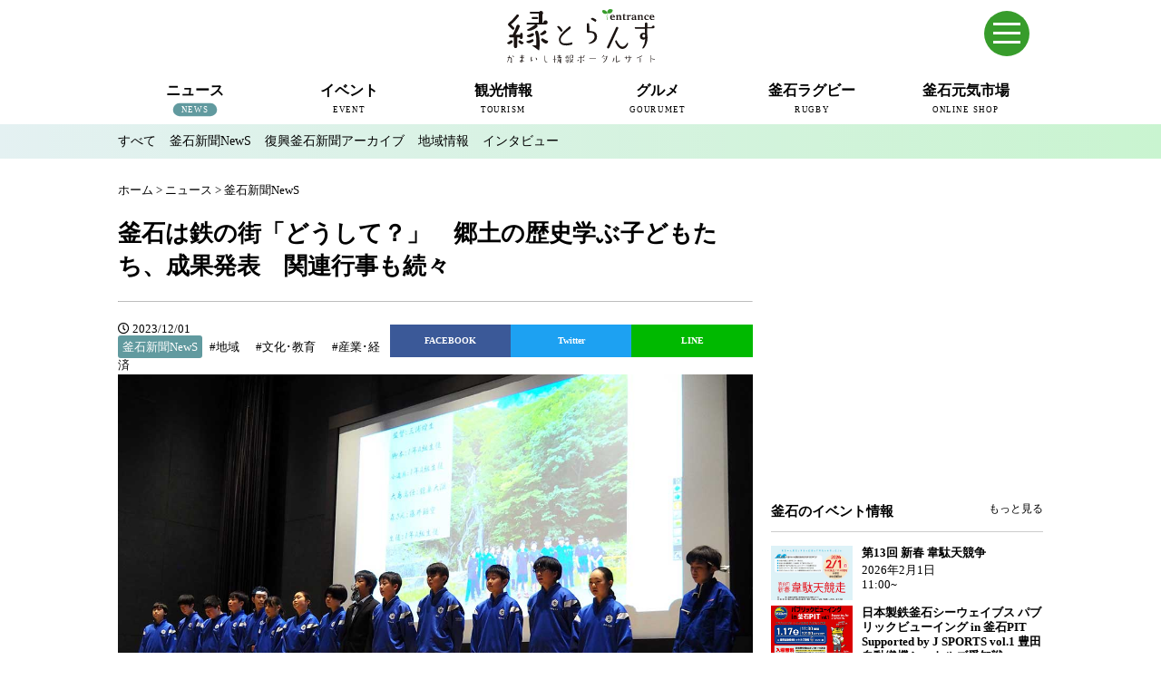

--- FILE ---
content_type: text/html; charset=UTF-8
request_url: https://en-trance.jp/news/kamaishishinbun-news/38200.html
body_size: 13030
content:
<!DOCTYPE html>
<!--[if IE 7]>
<html class="ie ie7" lang="ja">
<![endif]-->
<!--[if IE 8]>
<html class="ie ie8" lang="ja">
<![endif]-->
<!--[if !(IE 7) | !(IE 8) ]><!-->
<html lang="ja">
<!--<![endif]-->
<head>
<meta charset="UTF-8">
<meta http-equiv="X-UA-Compatible" content="IE=edge,chrome=1">
<title>釜石は鉄の街「どうして？」　郷土の歴史学ぶ子どもたち、成果発表　関連行事も続々 | かまいし情報ポータルサイト〜縁とらんす</title>
<meta type="keywords" contents="">
<meta name="description" content="">
<meta name="viewport" content="width=device-width">
<!-- Google tag (gtag.js) -->
<script async src="https://www.googletagmanager.com/gtag/js?id=G-VKMNFXQVWZ"></script>
<script>
  window.dataLayer = window.dataLayer || [];
  function gtag(){dataLayer.push(arguments);}
  gtag('js', new Date());

  gtag('config', 'G-VKMNFXQVWZ');
</script>
<link rel="stylesheet" href="https://en-trance.jp/wp-content/themes/kamaishi-fp-portal_2/style.css?231201115014">
<link href="https://en-trance.jp/wp-content/themes/kamaishi-fp-portal_2/css/hover-min.css" rel="stylesheet" media="all">
<link rel="stylesheet" type="text/css" href="https://en-trance.jp/wp-content/themes/kamaishi-fp-portal_2/fonts/fontawesome/css/fontawesome-all.css" media="screen" />
<link rel="pingback" href="https://en-trance.jp/xmlrpc.php">
<link rel="shortcut icon" href="https://en-trance.jp/wp-content/themes/kamaishi-fp-portal_2/img/favicon.ico" type="https://en-trance.jp/wp-content/themes/kamaishi-fp-portal_2/image/vnd.microsoft.icon">
<!--[if lt IE 9]>
<script src="https://en-trance.jp/wp-content/themes/kamaishi-fp-portal_2/js/html5.js"></script>
<![endif]-->
<script src="https://en-trance.jp/wp-content/themes/kamaishi-fp-portal_2/js/conponents/modernizer/modernizr.js"></script>
<script src="https://code.jquery.com/jquery-1.12.4.min.js" integrity="sha256-ZosEbRLbNQzLpnKIkEdrPv7lOy9C27hHQ+Xp8a4MxAQ=" crossorigin="anonymous"></script>
<script src="https://cdnjs.cloudflare.com/ajax/libs/jquery-easing/1.4.1/jquery.easing.min.js"></script>
<script src="https://en-trance.jp/wp-content/themes/kamaishi-fp-portal_2/js/style.js"></script>
<script type="text/javascript" src="//cdn.jsdelivr.net/npm/slick-carousel@1.8.1/slick/slick.min.js"></script>
<meta name="keywords" content="釜石,かまいし,岩手,いわて,縁とらんす,地域ポータルサイト,地域情報" />
<meta name="description" content="釜石の歴史に触れる鉄の学習発表会 &nbsp; 　釜石市の児童・生徒による鉄の学習発表会（鉄のふるさと釜石創造事業実行委員会主催）は11月25日、大町の釜石PITで開かれ、2校が史跡見学や鉄づくり体験で得た学びを紹介した。市では「鉄の記念日" />

<!-- WP SiteManager OGP Tags -->
<meta property="og:title" content="釜石は鉄の街「どうして？」　郷土の歴史学ぶ子どもたち、成果発表　関連行事も続々" />
<meta property="og:type" content="article" />
<meta property="og:url" content="https://en-trance.jp/news/kamaishishinbun-news/38200.html" />
<meta property="og:description" content="釜石の歴史に触れる鉄の学習発表会 &nbsp; 　釜石市の児童・生徒による鉄の学習発表会（鉄のふるさと釜石創造事業実行委員会主催）は11月25日、大町の釜石PITで開かれ、2校が史跡見学や鉄づくり体験で得た学びを紹介した。市では「鉄の記念日" />
<meta property="og:site_name" content="かまいし情報ポータルサイト〜縁とらんす" />
<meta property="og:image" content="https://en-trance.jp/wp-content/uploads/2023/12/testu1.jpg" />

<!-- WP SiteManager Twitter Cards Tags -->
<meta name="twitter:title" content="釜石は鉄の街「どうして？」　郷土の歴史学ぶ子どもたち、成果発表　関連行事も続々" />
<meta name="twitter:url" content="https://en-trance.jp/news/kamaishishinbun-news/38200.html" />
<meta name="twitter:description" content="釜石の歴史に触れる鉄の学習発表会 &nbsp; 　釜石市の児童・生徒による鉄の学習発表会（鉄のふるさと釜石創造事業実行委員会主催）は11月25日、大町の釜石PITで開かれ、2校が史跡見学や鉄づくり体験で得た学びを紹介した。市では「鉄の記念日" />
<meta name="twitter:card" content="summary" />
<meta name="twitter:site" content="@km_entrance" />
<meta name="twitter:image" content="https://en-trance.jp/wp-content/uploads/2023/12/testu1-700x466.jpg" />
<link rel="alternate" type="application/rss+xml" title="かまいし情報ポータルサイト〜縁とらんす &raquo; フィード" href="https://en-trance.jp/feed" />
<link rel="alternate" type="application/rss+xml" title="かまいし情報ポータルサイト〜縁とらんす &raquo; コメントフィード" href="https://en-trance.jp/comments/feed" />
<!-- This site uses the Google Analytics by Yoast plugin v5.4.2 - Universal enabled - https://yoast.com/wordpress/plugins/google-analytics/ -->
<script type="text/javascript">
	(function(i,s,o,g,r,a,m){i['GoogleAnalyticsObject']=r;i[r]=i[r]||function(){
		(i[r].q=i[r].q||[]).push(arguments)},i[r].l=1*new Date();a=s.createElement(o),
		m=s.getElementsByTagName(o)[0];a.async=1;a.src=g;m.parentNode.insertBefore(a,m)
	})(window,document,'script','//www.google-analytics.com/analytics.js','__gaTracker');

	__gaTracker('create', 'UA-62179188-1', 'auto');
	__gaTracker('set', 'forceSSL', true);
	__gaTracker('send','pageview');

</script>
<!-- / Google Analytics by Yoast -->
<script type='text/javascript' src='https://en-trance.jp/wp-includes/js/jquery/jquery.js?ver=1.11.0'></script>
<script type='text/javascript' src='https://en-trance.jp/wp-includes/js/jquery/jquery-migrate.min.js?ver=1.2.1'></script>
<link rel="EditURI" type="application/rsd+xml" title="RSD" href="https://en-trance.jp/xmlrpc.php?rsd" />
<link rel="wlwmanifest" type="application/wlwmanifest+xml" href="https://en-trance.jp/wp-includes/wlwmanifest.xml" /> 
<link rel='prev' title='楕円のボールで育む友情と心身　釜石・小学校対抗タグラグビー大会　特別ゲストとの交流も' href='https://en-trance.jp/news/kamaishishinbun-news/38184.html' />
<link rel='next' title='広報かまいし2023年12月1日号（No.1821）' href='https://en-trance.jp/news/local/38211.html' />
<meta name="generator" content="WordPress 3.9.12" />
<link rel='shortlink' href='https://en-trance.jp/?p=38200' />
<link rel="canonical" href="https://en-trance.jp/news/kamaishishinbun-news/38200.html" />
<!-- Facebook Pixel Code -->
<script>
!function(f,b,e,v,n,t,s)
{if(f.fbq)return;n=f.fbq=function(){n.callMethod?
n.callMethod.apply(n,arguments):n.queue.push(arguments)};
if(!f._fbq)f._fbq=n;n.push=n;n.loaded=!0;n.version='2.0';
n.queue=[];t=b.createElement(e);t.async=!0;
t.src=v;s=b.getElementsByTagName(e)[0];
s.parentNode.insertBefore(t,s)}(window, document,'script',
'https://connect.facebook.net/en_US/fbevents.js');
fbq('init', '1516961661780420');
fbq('track', 'PageView');
</script>
<noscript><img height="1" width="1" style="display:none"
src="https://www.facebook.com/tr?id=1516961661780420&ev=PageView&noscript=1"
/></noscript>
<!-- End Facebook Pixel Code -->
</head>
<body class="single single-post postid-38200 single-format-standard masthead-fixed singular category-news">

<header id="pagetop" class="l-header">
<div class="l-header__wrap">
<!--スマホメニュー-->
  <div id="sp-menu" class="container">
    <input type="checkbox" id="menu-toggle"/>
    <label id="trigger" for="menu-toggle"></label>
    <label id="burger" for="menu-toggle"></label>
    <div id="humberger-btn"></div>
	  <div id="menu-wrapper">
      <div id="menu">
		  <a href="https://en.en-trance.jp/" class="link-en" target="_blank">English</a>
		<img src="https://en-trance.jp/wp-content/shop/logo_header_white.svg" width="142px" height="51px" class="spmenu-logo">
		        <form class="search" action="/">
                <input class="search-text" class="" type="text" name="s" placeholder="Search">
		        </form>
		
				<dl class="spmenu">
          <div>
					<dt><a href="https://en-trance.jp/news">ニュース</a></dt>
          <dd><a href="https://en-trance.jp/news/kamaishishinbun-news">釜石新聞NewS</a></dd>
          <dd><a href="https://en-trance.jp/news/kamaishishinbun">復興釜石新聞アーカイブ</a></dd>
          <dd><a href="https://en-trance.jp/news/local">地域情報</a></dd>
          <dd><a href="https://en-trance.jp/news/interview">インタビュー</a></dd>
          </div>
          <div>
          <dt><a href="https://en-trance.jp/event">イベント</a></dt>
					<dd><a href="https://en-trance.jp/event">釜石市内のイベント情報</a></dd>
        </div>
        <div>
          <dt><a href="https://en-trance.jp/tourism">観光情報</a></dt>
					<dd><a href="https://en-trance.jp/tourism/seitetsu">近代製鉄発祥の地</a></dd>
          <dd><a href="https://en-trance.jp/tourism/spot">観光スポット</a></dd>
          <dd><a href="https://en-trance.jp/tourism/stay">宿泊情報</a></dd>
          <dd><a href="https://en-trance.jp/jkc">釜石情報交流センター</a></dd>
<dd><a href="https://en-trance.jp/tourism/uogashi-terrace">魚河岸テラス</a></dd>
<dd><a href="https://en-trance.jp/tourism/unosumai-tomosu">うのすまい・トモス</a></dd>
<dd><a href="https://en-trance.jp/tourism/nebama-seaside">根浜シーサイド</a></dd>
          <dd><a href="https://en-trance.jp/tourism/ginga">SL銀河</a></dd>
          <dd><a href="https://en-trance.jp/tourism/sanriku-train">三陸鉄道</a></dd>
        </div>
        <div>
          <dt><a href="https://en-trance.jp/gourumet">グルメ</a></dt>
					<dd><a href="https://en-trance.jp/miffy">ミッフィーカフェかまいし</a></dd>
          <dd><a href="https://en-trance.jp/gourumet/noodles">釜石ラーメン</a></dd>
          <dd><a href="https://en-trance.jp/townport">タウンポート大町</a></dd>
          <dd><a href="https://en-trance.jp/sanchoku">市内の産直</a></dd>
          <dd><a href="https://en-trance.jp/oishii">おいしい釜石コレクション</a></dd>
        </div>
        <div>
          <dt><a href="https://en-trance.jp/rugby">釜石ラグビー</a></dt>
					<dd><a href="https://en-trance.jp/rugby/rugbytown">ラグビーのまち</a></dd>
          <dd><a href="https://en-trance.jp/rugby/seawaves">釜石シーウェイブスRFC</a></dd>
          <dd><a href="https://en-trance.jp/rugby/rugbyworldcup2019">ラグビーワールドカップ2019</a></dd>
          <dd><a href="https://en-trance.jp/rugby/stadium">釜石鵜住居復興スタジアム</a></dd>
          <dd><a href="https://en-trance.jp/rugby/interview">ラグビーインタビュー＆コラム</a></dd>
        </div>
        <div>
					<dt><a href="https://hamayuri.net/" target="_blank">三陸釜石 元気市場</a></dt>
					<dd><a href="https://hamayuri.net/?mode=srh&cid=&keyword=" target="_blank">商品一覧</a></dd>
          <dd><a href="https://hamayuri.net/?mode=sk" target="_blank">ショップガイド</a></dd>
          <dd><a href="https://hamayuri.net/?mode=f2">元気市場について</a></dd>
        </div>
				</dl>
        <ul class="spmenu-bnr">
          <li><a href="https://en-trance.jp/miffy"><img src="https://en-trance.jp/wp-content/uploads/2024/04/bn_miffycafe.png"></a></li>
          <li><a href="https://en-trance.jp/jkc"><img src="https://en-trance.jp/wp-content/uploads/2024/04/bn_jkc.png"></a></li>
          <li><a href="https://en-trance.jp/news?tag=pit"><img src="https://en-trance.jp/wp-content/uploads/2024/06/bn_pit-m.png"></a></li>
          <li><a href="https://tetto-kamaishi.jp/" target="_blank"><img src="https://en-trance.jp/wp-content/uploads/2024/04/bn_tetto.png"></a></li>
          </ul>
		</div></div>
  </div>
<!--スマホメニュー-->
<div class="l-header__inner clearfix">
<div class="l-header__logo">
          <h1 class="headerLogo"><a href="https://en-trance.jp/"><img src="https://en-trance.jp/wp-content/themes/kamaishi-fp-portal_2/img/logo.svg" height="60px" width="163px" alt="かまいし情報ポータルサイト〜縁とらんす"></a></h1>
        </div>
<!-- /.l-header__logo -->
<!-- /.l-header__navBtn -->
	<!--
        <div class="l-header__others">
          <div class="l-header__langage">
          <div class="langage"><span class="ja">日本語</span><span class="eng"><a href="https://dev.en.en-trance.jp">English</a></span></div>
            </div>
            <div class="l-header__search">
              <form class="search" action="/">
                <span></span>
                <input class="search-text" class="" type="text" name="s" placeholder="検索">
              </form>
            </div>
        </div>
	-->
        <nav class="l-header__nav">
          <div class="menu-gnb-container">
          <ul id="menu-gnb" class="menu">
                    <li class="menu-news current-menu-news">
          <a href="https://en-trance.jp/news"><p>ニュース</p><span>NEWS</span></a>
          <ul class="sub-menu">
           <li><a href="https://en-trance.jp/news">すべて</a></li>
           <li><a href="https://en-trance.jp/news/kamaishishinbun-news">釜石新聞NewS</a></li>
           <li><a href="https://en-trance.jp/news/kamaishishinbun">復興釜石新聞アーカイブ</a></li>
           <li><a href="https://en-trance.jp/news/local">地域情報</a></li>
           <li><a href="https://en-trance.jp/news/interview">インタビュー</a></li>
          </ul>
          </li>

           <li class="menu-event ">
            <a href="https://en-trance.jp/event"><p>イベント</p><span>EVENT</span></a>
             <ul class="sub-menu">
             <li><a href="https://en-trance.jp/event">釜石のイベント情報</a></li>
             </ul>
          </li>

           <li class="menu-tourism ">
            <a href="https://en-trance.jp/tourism"><p>観光情報</p><span>TOURISM</span></a>
            <ul class="sub-menu">
           <li><a href="https://en-trance.jp/tourism/seitetsu">近代製鉄発祥の地</a></li>
           <li><a href="https://en-trance.jp/tourism/spot">観光スポット</a></li>
           <li><a href="https://en-trance.jp/tourism/stay">宿泊情報</a></li>
           <li><a href="https://en-trance.jp/jkc">釜石情報交流センター</a></li>
<li><a href="https://en-trance.jp/tourism/uogashi-terrace">魚河岸テラス</a></li>
<li><a href="https://en-trance.jp/tourism/unosumai-tomosu">うのすまい・トモス</a></li>
<li><a href="https://en-trance.jp/tourism/nebama-seaside">根浜シーサイド</a></li>
           <li><a href="https://en-trance.jp/tourism/ginga">SL銀河</a></li>
           <li><a href="https://en-trance.jp/tourism/sanriku-train">三陸鉄道</a></li>
          </ul>
          </li>

           <li class="menu-gourmet ">
          <a href="https://en-trance.jp/gourumet"><p>グルメ</p><span>GOURUMET</span></a>
          <ul class="sub-menu">
	<li><a href="https://en-trance.jp/miffy">ミッフィーカフェかまいし</a></li>
           <li><a href="https://en-trance.jp/gourumet/noodles">釜石ラーメン</a></li>
           <li><a href="https://en-trance.jp/townport">タウンポート大町</a></li>
           <li><a href="https://en-trance.jp/sanchoku">市内の産直</a></li>
           <li><a href="https://en-trance.jp/oishii">おいしい釜石コレクション</a></li>
          </ul>
          </li>

          <li class="menu-rugby ">
            <a href="https://en-trance.jp/rugby"><p>釜石ラグビー</p><span>RUGBY</span></a>
          <ul class="sub-menu">
           <li><a href="https://en-trance.jp/rugby/rugbytown">ラグビーのまち</a></li>
		   <li><a href="https://en-trance.jp/rugby/seawaves">釜石シーウェイブスRFC</a></li>
           <li><a href="https://en-trance.jp/rugby/rugbyworldcup2019">ラグビーワールドカップ2019</a></li>
           <li><a href="https://en-trance.jp/rugby/stadium">スタジアム</a></li>           <li><a href="https://en-trance.jp/rugby/interview">インタビュー＆コラム</a></li>
          </ul>
          </li>
			  
		<li class="menu-shop">
            <a href="https://hamayuri.net/" target="_blank"><p>釜石元気市場</p><span>ONLINE SHOP</span></a>
          </li>
          </ul>
        </div>
        </nav><!-- /.l-header__nav -->



      </div><!-- /.l-header__inner -->
            <div class="l-header__sub">
        <div class="l-header__submenu clearfix">
                      <ul class="current-menu-item menu-news">
             <li><a class="" href="https://en-trance.jp/news">すべて</a></li>
             <li><a class="current-menu-cat" href="https://en-trance.jp/news/kamaishishinbun-news">釜石新聞NewS</a></li>
             <li><a class="current-menu-cat" href="https://en-trance.jp/news/kamaishishinbun">復興釜石新聞アーカイブ</a></li>
             <li><a class="" href="https://en-trance.jp/news/local">地域情報</a></li>
             <li><a class="" href="https://en-trance.jp/news/interview">インタビュー</a></li>
            </ul>
                  </div>
      </div>
      </div>
</header><!-- /.l-header -->

<div class="l-body">

<div class="container">
	        <div class="breads" itemscope itemtype="http://data-vocabulary.org/Breadcrumb">
        <div id="breadcrumb" class="cf"><div itemscope itemtype="http://data-vocabulary.org/Breadcrumb"><a href="https://en-trance.jp" itemprop="url"><span itemprop="title">ホーム</span></a> &gt; <a href="https://en-trance.jp/./news" itemprop="url"><span itemprop="title">ニュース</span></a> &gt; <a href="https://en-trance.jp/./news/kamaishishinbun-news" itemprop="url"><span itemprop="title">釜石新聞NewS</span></a></div></div>        </div>

 
</div>
<div class="container">
	

<!-- 「ニュース」ここから -->
            <article class="l-main">
        <section class="mainSection">
          <header class="detail-header">
            <h1 class="detail-title">釜石は鉄の街「どうして？」　郷土の歴史学ぶ子どもたち、成果発表　関連行事も続々</h1>
			  <hr>
            <div class="detail-cat"><i class="far fa-clock"></i> 2023/12/01<br><span class="news">釜石新聞NewS</span>	<span class="catList"><a href="/news?tag=localinfo" title="地域">#地域</a></span> 
              <span class="catList"><a href="/news?tag=educate" title="文化･教育">#文化･教育</a></span> 
              <span class="catList"><a href="/news?tag=industry" title="産業･経済">#産業･経済</a></span> 
              </div>
                        <div class="detail-social">


<ul>
<li class="fb">
<a href="https://www.facebook.com/sharer/sharer.php?u=https://en-trance.jp/news/kamaishishinbun-news/38200.html&t=釜石は鉄の街「どうして？」　郷土の歴史学ぶ子どもたち、成果発表　関連行事も続々" target="blank" class="balloon-btn-link facebook-balloon-btn-link" rel="nofollow" onclick="window.open(this.href, 'window', 'width=600, height=400, menubar=no, toolbar=no, scrollbars=yes'); return false;">
FACEBOOK</a>
</li>
<li class="tw">
<a href="http://twitter.com/share?text=釜石は鉄の街「どうして？」　郷土の歴史学ぶ子どもたち、成果発表　関連行事も続々&url=https://en-trance.jp/news/kamaishishinbun-news/38200.html" target="blank" class="balloon-btn-link twitter-balloon-btn-link" rel="nofollow" onclick="window.open(this.href, 'window', 'width=600, height=400, menubar=no, toolbar=no, scrollbars=yes'); return false;">
Twitter</a>
</li>
<li class="ln">
<a href="http://line.me/R/msg/text/?釜石は鉄の街「どうして？」　郷土の歴史学ぶ子どもたち、成果発表　関連行事も続々%0D%0Ahttps://en-trance.jp/news/kamaishishinbun-news/38200.html" target="blank" class="balloon-btn-link pocket-balloon-btn-link" rel="nofollow" onclick="window.open(this.href, 'window', 'width=600, height=400, menubar=no, toolbar=no, scrollbars=yes'); return false;">
LINE</a>
</li>
</ul>
</div>

<br style="clear:both;">

            
          </header>
          <p><img src="https://en-trance.jp/wp-content/uploads/2023/12/testu1.jpg" alt="釜石の歴史に触れる鉄の学習発表会" width="1200" height="800" class="alignnone size-full wp-image-38208" /></p>
<p class="cap">釜石の歴史に触れる鉄の学習発表会</p>
<p>&nbsp;<br />
　釜石市の児童・生徒による鉄の学習発表会（鉄のふるさと釜石創造事業実行委員会主催）は11月25日、大町の釜石PITで開かれ、2校が史跡見学や鉄づくり体験で得た学びを紹介した。市では「鉄の記念日」（12月1日）の前後１週間を「鉄の週間」として各種イベントを催しており、発表会もその一つ。関係者は「子どもだけでなく、大人も地域の歴史に触れ、学び続けるまちに」と願う。<br />
&nbsp;<br />
　鉄の記念日は、近代製鉄の始まりを記念する日。盛岡藩士の大島高任が安政4（1857）年12月1日、釜石市甲子町大橋に建設した洋式高炉で日本初の連続出銑を成功させたことにちなむ。<br />
&nbsp;<br />
<img src="https://en-trance.jp/wp-content/uploads/2023/12/testu2.jpg" alt="学びから得た地域の魅力を伝える双葉小児童" width="1200" height="800" class="alignnone size-full wp-image-38207" /></p>
<p class="cap">学びから得た地域の魅力を伝える双葉小児童</p>
<p>&nbsp;<br />
　双葉小は4年生の代表5人が発表。近代製鉄発祥の地・大橋地区にある釜石鉱山の坑道見学や旧釜石鉱山事務所での鉱石採取体験などを通して「鉄の街釜石」に触れた。驚いたこととして挙げたのは、大橋地区に学校があったこと。多い時には1200人の子どもたちが通ったといい、「双葉小の9倍くらい。ここだけで生活ができた」と思いをはせた。<br />
&nbsp;<br />
　鉱石の標本づくりにも挑戦。石の種類、鉄鉱石ができる仕組みなどを学び、「釜石を発展させた鉱石たちを宝物として大切にしたい」とまとめた。現在の釜石鉱山で製造されるナチュラルミネラルウォーター「仙人秘水」が印象に残ったのは磯﨑雄太君。坑道の中の岩盤を40年かけてつたってくるこの湧き水は「僕らが生まれる前のもの。魅力的。いろんな良いところをもっと伝えたい」と胸を張った。<br />
&nbsp;<br />
<img src="https://en-trance.jp/wp-content/uploads/2023/12/testu3.jpg" alt="「仙人秘水は常温の方がおいしいそうです」と豆知識も" width="1200" height="800" class="alignnone size-full wp-image-38206" /></p>
<p class="cap">「仙人秘水は常温の方がおいしいそうです」と豆知識も</p>
<p>&nbsp;<br />
　釜石東中の1年生20人は、同事務所で行った「たたら製鉄」実習の様子を寸劇で紹介した。大島高任は西洋の高炉設計図を頼りに釜石で製鉄を進めたといい、生徒たちも同様の手法で悪戦苦闘しながら築炉。木炭の小割作業など準備の大変さ、火入れの熱さ、鉄の混合物（ケラ）を得られるかといった不安も見せた。この活動で学んだのは、先人たちの偉大さや仲間と協力する大切さ。「失敗を恐れず、いろんなことにチャレンジし続ける」と声をそろえた。鈴木星愛（せな）さんは「この経験を生かして部活を頑張りたい」とうなずいた。<br />
&nbsp;<br />
<img src="https://en-trance.jp/wp-content/uploads/2023/12/testu4.jpg" alt="釜石東中の生徒は鉄づくり体験の様子を再現" width="1200" height="800" class="alignnone size-full wp-image-38205" /></p>
<p class="cap">釜石東中の生徒は鉄づくり体験の様子を再現</p>
<p>&nbsp;<br />
<img src="https://en-trance.jp/wp-content/uploads/2023/12/testu5.jpg" alt="子どもたちの学びにじっと耳を傾けた市民ら" width="1200" height="800" class="alignnone size-full wp-image-38204" /></p>
<p class="cap">子どもたちの学びにじっと耳を傾けた市民ら</p>
<p>&nbsp;<br />
　高橋勝教育長が「堂々とした発表に驚いた。当時の人たちの苦労や思いを知り、自分たちに置き換え、考えることが学びになる。知る楽しさ、感動、気づきを大切にしてほしい」と講評。自身も今回の発表で発見があったと明かし、「大人も学んでいかなければ」と子どもたちからの刺激を歓迎した。<br />
&nbsp;<br />
　同事務所が国登録有形文化財（建造物）になってから今年で10周年となるのを記念し企画したフォトコンテストの結果発表もあった。釜石鉱山をテーマに7月中旬から10月末まで募集し、鉄鉱石や銅鉱石の選鉱場跡、不要な砕石を積んだ堆積場、釜石線の線路などを写した30作品が寄せられた。最優秀賞に選ばれたのは、選鉱場と自然風景を一体的に捉えた「栄えた跡と秋空」。撮影した藤原信孝さん（75）は「世界遺産になるべき場所であり、多くの人に足を運んでほしいと思いを込めた。この地で、子どもたちの鉄づくり学習が行われているのも意義深い」と熱く語った。<br />
&nbsp;<br />
<img src="https://en-trance.jp/wp-content/uploads/2023/12/testu6.jpg" alt="釜石鉱山をテーマにしたフォトコンテスト最優秀作品" width="1200" height="780" class="alignnone size-full wp-image-38203" /></p>
<p class="cap">釜石鉱山をテーマにしたフォトコンテスト最優秀作品</p>
<p>&nbsp;<br />
<img src="https://en-trance.jp/wp-content/uploads/2023/12/testu7.jpg" alt="撮影者の藤原信孝さんに賞状と記念品が贈られた" width="1200" height="800" class="alignnone size-full wp-image-38202" /></p>
<p class="cap">撮影者の藤原信孝さんに賞状と記念品が贈られた</p>
<p>&nbsp;<br />
　このほかにも鉄の週間行事はめじろ押し。1日は市鉄の歴史館や同事務所が無料公開され、夜には知る人ぞ知る「鉄の検定」がある。2日には歴史館で名誉館長講演会（午前10時～・テーマ「イギリスの産業革命―日本との差異」）のほか、県指定文化財「紙本両鉄鉱山御山内並高炉之図」（幕末の高炉操業の絵巻）も公開。企画展「餅鐵の刃」は18日まで催される。<br />
&nbsp;<br />
　同事務所の企画展「いわての国登録有形文化財展」、橋野鉄鉱山インフォメーションセンターの「橋野高炉跡発掘調査速報展」は8日まで。市立図書館では3日午後1時半～、市民教養講座・鉄の町かまいし歴史講座「釜石鉄道の道―番号で呼ばれる橋」を予定し、鉄の記念日にちなんだ図書展を14日まで開く。市郷土資料館では企画展「かまいしの古き良き時代　ザ・昭和～鐵と共に」が開催中で、来年1月14日まで楽しめる。</p>
<div class="detail-profile">
<div class="detail-profile-img"><img src="https://en-trance.jp/wp-content/uploads/2021/04/kamaishishinbun-news.jpg" alt="釜石新聞NewS"  class="alignnone size-full wp-image-2059" /></div>
<div class="detail-profile-text">
<p class="detail-profile-name">釜石新聞NewS</p>
復興釜石新聞を前身とするWeb版釜石新聞です。専属記者2名が地域の出来事や暮らしに関する様々なNEWSをお届けします。
<p class="detail-profile-info">取材に関する情報提供など： 担当直通電話 090-5233-1373／FAX 0193-27-8331／<a href="https://en-trance.jp/contact" target="_blank" style="text-decoration: underline;">問い合わせフォーム</a></p>
</div>
</div>
        </section>

      </article><!-- /.l-main -->
<!-- 「ニュース」ここまで -->
<!-- is_category()終了 -->
<!-- is_single()終了 -->
<!-- if (have_posts()):while()終了 -->

<div class="l-sub"><!--追加・変更　2017/11/-->
<!--追加　2020/11/-->
<script type="text/javascript" language="JavaScript">
yads_ad_ds = '76343_527812';
</script>
<script type="text/javascript" language="JavaScript" src="https://yads.c.yimg.jp/js/yads.js"></script>
<br>
<!--追加-->
	        <aside class="subBanner">
            <script async src="//pagead2.googlesyndication.com/pagead/js/adsbygoogle.js"></script>
<!-- 縁とらんす 300x250 -->
<ins class="adsbygoogle"
     style="display:inline-block;width:300px;height:250px"
     data-ad-client="ca-pub-3986371360560002"
     data-ad-slot="1369928174"></ins>
<script>
(adsbygoogle = window.adsbygoogle || []).push({});
</script>        </aside>
                 <section class="subSection">
          <header class="subHeader">
            <h3 class="subHeader-title">釜石のイベント情報</h3>
             <p class="subHeader-more"><a href="/event">もっと見る</a></p>
          </header>
          <ul class="subEventLists">
                        <li class="subEventList">
              <a href="https://en-trance.jp/event/47149.html">
                <div class="subEventList-img"><img width="50" height="33" src="https://en-trance.jp/wp-content/uploads/2026/01/2026idaten13th_thum.jpg" class="attachment-50x50 wp-post-image" alt="2026idaten13th_thum" /></div>
                <div class="subEventList-text">
                  <div class="subEventList-text-inner">
                    <p class="subEventList-title">第13回 新春 韋駄天競争</p>
                    <time class="subEventList-date">2026年2月1日<br>11:00~</time>
                  </div>
                </div>
              </a>
            </li>
                      <li class="subEventList">
              <a href="https://en-trance.jp/event/47091.html">
                <div class="subEventList-img"><img width="50" height="33" src="https://en-trance.jp/wp-content/uploads/2026/01/thum_20260116_pv-700x466.jpg" class="attachment-50x50 wp-post-image" alt="thum_20260116_pv" /></div>
                <div class="subEventList-text">
                  <div class="subEventList-text-inner">
                    <p class="subEventList-title">日本製鉄釜石シーウェイブス パブリックビューイング in 釜石PIT Supported by J SPORTS vol.1 豊田自動織機シャトルズ愛知戦</p>
                    <time class="subEventList-date">2026年1月17日<br>12:00〜</time>
                  </div>
                </div>
              </a>
            </li>
                    </ul>
        </section>
        <aside id="text-5" class="widget widget_text">			<div class="textwidget"><a href="https://en-trance.jp/news?tag=pit" style="display:inline-block;margin:20px 0;"><img src="https://en-trance.jp/wp-content/uploads/2024/06/bn_pit-monthly.png" alt="釜石PIT月間スケジュール"></a></div>
		</aside>        <aside class="subBanner">
            <script async src="//pagead2.googlesyndication.com/pagead/js/adsbygoogle.js"></script>
<!-- 縁とらんす レクタングル下段 -->
<ins class="adsbygoogle"
     style="display:block"
     data-ad-client="ca-pub-3986371360560002"
     data-ad-slot="6947286977"
     data-ad-format="auto"></ins>
<script>
(adsbygoogle = window.adsbygoogle || []).push({});
</script>        </aside>
        <aside id="text-2" class="widget widget_text">			<div class="textwidget"><div class="fb-page" data-href="https://www.facebook.com/km.entrance" data-width="300" data-small-header="false" data-adapt-container-width="true" data-hide-cover="false" data-show-facepile="true" data-show-posts="true"><div class="fb-xfbml-parse-ignore"><blockquote cite="https://www.facebook.com/km.entrance"><a href="https://www.facebook.com/km.entrance">縁とらんす</a></blockquote></div></div></div>
		</aside><!--追加・変更-->

</div><!-- /.l-sub -->
</div>
</div><!-- /.l-body -->

<section class="indexSection mainShop">
	<div class="container">
		<h2 class="mainHeader-title">釜石のイチ押し商品</h2>
		<!-- おすすめ商品を取得-->
<ul class="prd-lst unstyled">
<li class="prd-lst-unit"><div class="unit-box"><a href="https://hamayuri.net/?pid=115844849"><img class="prd-lst-img" src="https://img11.shop-pro.jp/PA01296/256/product/115844849_th.jpg?cmsp_timestamp=20210104200006" /><span class="prd-lst-name prd-lst-span">浜千鳥大吟醸酒粕の【鮭粕漬焼】</span><span class="prd-lst-expl prd-lst-span">釜石の地酒「浜千鳥」の「大吟醸酒粕」を釜石産秋鮭の一枚一枚に塗り込み、熟成させて丁寧に焼き上げました。</span><span class="prd-lst-price prd-lst-span">350円(税込)</span></a></div></li><li class="prd-lst-unit"><div class="unit-box"><a href="https://hamayuri.net/?pid=140915898"><img class="prd-lst-img" src="https://img11.shop-pro.jp/PA01296/256/product/140915898_th.jpg?cmsp_timestamp=20210107151435" /><span class="prd-lst-name prd-lst-span">銅の大吟醸らーめん</span><span class="prd-lst-expl prd-lst-span">藤勇十割糀味噌、浜千鳥大吟醸酒粕使用「銅の大吟醸らーめん」</span><span class="prd-lst-price prd-lst-span">270円(税込)</span></a></div></li><li class="prd-lst-unit"><div class="unit-box"><a href="https://hamayuri.net/?pid=146596236"><img class="prd-lst-img" src="https://img11.shop-pro.jp/PA01296/256/product/146596236_th.jpg?cmsp_timestamp=20210105172943" /><span class="prd-lst-name prd-lst-span">釜石【仙人カレー】</span><span class="prd-lst-expl prd-lst-span">このカレー、本当に美味しいんです!「仙人秘水」が仕込み水の地酒・浜千鳥【仙人郷】で仕込んだ、日本酒仕込みの本格カレー。</span><span class="prd-lst-price prd-lst-span">SOLDOUT</span></a></div></li><li class="prd-lst-unit"><div class="unit-box"><a href="https://hamayuri.net/?pid=147659093"><img class="prd-lst-img" src="https://img11.shop-pro.jp/PA01296/256/product/147659093_th.jpg?cmsp_timestamp=20210104231904" /><span class="prd-lst-name prd-lst-span">ほやバル:アヒージョ</span><span class="prd-lst-expl prd-lst-span">オリーブオイルにスパイスを合わせました</span><span class="prd-lst-price prd-lst-span">500円(税込)</span></a></div></li><li class="prd-lst-unit"><div class="unit-box"><a href="https://hamayuri.net/?pid=159167967"><img class="prd-lst-img" src="https://img11.shop-pro.jp/PA01296/256/product/159167967_th.jpg?cmsp_timestamp=20210425144831" /><span class="prd-lst-name prd-lst-span">オキアミらーめん</span><span class="prd-lst-expl prd-lst-span">新発売!三陸の春香る「オキアミ塩ラーメン」</span><span class="prd-lst-price prd-lst-span">270円(税込)</span></a></div></li><li class="prd-lst-unit"><div class="unit-box"><a href="https://hamayuri.net/?pid=161228880"><img class="prd-lst-img" src="https://img11.shop-pro.jp/PA01296/256/product/161228880_th.png?cmsp_timestamp=20210623120150" /><span class="prd-lst-name prd-lst-span">浜千鳥 純米うすにごり 銀河のしずく 720ml(要冷蔵)</span><span class="prd-lst-expl prd-lst-span">岩手県のブランド米「銀河のしずく」を原料米として仕込んだ純米酒です。 もろみを搾り、うっすらと「おり」が残った生原酒をびん詰めして冷蔵貯蔵しました。</span><span class="prd-lst-price prd-lst-span">SOLDOUT</span></a></div></li><li class="prd-lst-unit"><div class="unit-box"><a href="https://hamayuri.net/?pid=161229806"><img class="prd-lst-img" src="https://img11.shop-pro.jp/PA01296/256/product/161229806_th.jpg?cmsp_timestamp=20210623121507" /><span class="prd-lst-name prd-lst-span">浜千鳥の梅酒 300ml</span><span class="prd-lst-expl prd-lst-span">今回300mlサイズの販売を開始いたしました。 試し買いしやすく手ごろに飲み切れるサイズ、料飲店様では瓶のままご提供できるサイズとしてお勧めいたします。</span><span class="prd-lst-price prd-lst-span">803円(税込)</span></a></div></li><li class="prd-lst-unit"><div class="unit-box"><a href="https://hamayuri.net/?pid=163751153"><img class="prd-lst-img" src="https://img11.shop-pro.jp/PA01296/256/product/163751153_th.jpg?cmsp_timestamp=20211002160534" /><span class="prd-lst-name prd-lst-span">釜石らーめん食べ比べセット:5種類×各2袋(10食入)</span><span class="prd-lst-price prd-lst-span">2,700円(税込)</span></a></div></li></ul>		<a class="common-btn" href="http://hamayuri.net/?mode=srh&cid=&keyword=">商品一覧へ</a>
	</div>
</section>


<section class="indexSection">
		<div class="container">
<script async src="https://pagead2.googlesyndication.com/pagead/js/adsbygoogle.js"></script>
<!-- 縁とらんす レスポンシブ 横長 -->
<ins class="adsbygoogle"
     style="display:block"
     data-ad-client="ca-pub-3986371360560002"
     data-ad-slot="6087832576"
     data-ad-format="auto"
     data-full-width-responsive="true"></ins>
<script>
     (adsbygoogle = window.adsbygoogle || []).push({});
</script>
		</div>
	</section>

    <section class="indexSection mainTopics">
		<div class="container">
                                <h2 class="mainHeader-title">釜石の注目トピックス</h2>
          			<div class="topicsWrapper">
                          								<div class="topicsBox firstBox">
				 <div class="topicsLarge unit-box">
				 <a href="https://en-trance.jp/news/kamaishishinbun-news/47078.html">
					 <span class="topicsLarge-images" style="background-image:url(https://en-trance.jp/wp-content/uploads/2026/01/hatsumoudewalk01-700x466.jpg)"></span>
					 <span class="topicsLarge-title unit-box-span">みんなで歩ける喜び感じながら…　新年恒例 釜石「初詣ウオーク」 “健歩”で1年スタート</span>
					 <span class="topicsLarge-contents unit-box-span"><p>新年初歩きを楽しむ市内外のウオーキング愛好者ら＝2日、初詣ウオーク &nbsp; 　釜石市ウオーキング協会（遠 [&hellip;]</p>
</span>
					 <span class="topics-cat cat-news">ニュース</span>
				 </a>
				</div>
				</div>
				<div class="topicsBox">
							 					              								<div class="topicsSmall unit-box">
					<a href="https://en-trance.jp/news/local/47047.html">
					 <span class="topicsSmall-images" style="background-image:url(https://en-trance.jp/wp-content/uploads/2026/01/koho1871thum.jpg)"></span>
						<img class="newsList-image" src="https://en-trance.jp/wp-content/uploads/2026/01/koho1871thum.jpg">
					 <span class="topicsSmall-title">広報かまいし2026年1月1日号（No.1871）</span>
					 <span class="topics-cat cat-news">ニュース</span>
				 </a>
				</div>
								              								<div class="topicsSmall unit-box">
					<a href="https://en-trance.jp/news/kamaishishinbun-news/46973.html">
					 <span class="topicsSmall-images" style="background-image:url(https://en-trance.jp/wp-content/uploads/2025/12/sssw01-700x466.jpg)"></span>
						<img class="newsList-image" src="https://en-trance.jp/wp-content/uploads/2025/12/sssw01-700x466.jpg">
					 <span class="topicsSmall-title">釜石SW　ホーム初戦の初勝利に歓喜　日野に36－14　激しいディフェンスで失点防ぐ</span>
					 <span class="topics-cat cat-news">ニュース</span>
				 </a>
				</div>
								              								<div class="topicsSmall unit-box">
					<a href="https://en-trance.jp/news/kamaishishinbun-news/47098.html">
					 <span class="topicsSmall-images" style="background-image:url(https://en-trance.jp/wp-content/uploads/2026/01/2026shigoto1-700x466.jpg)"></span>
						<img class="newsList-image" src="https://en-trance.jp/wp-content/uploads/2026/01/2026shigoto1-700x466.jpg">
					 <span class="topicsSmall-title">釜石の2026年、本格始動　仕事始めで各業界トップ「変化に対応、発展を」</span>
					 <span class="topics-cat cat-news">ニュース</span>
				 </a>
				</div>
								              								<div class="topicsSmall unit-box">
					<a href="https://en-trance.jp/news/kamaishishinbun-news/46620.html">
					 <span class="topicsSmall-images" style="background-image:url(https://en-trance.jp/wp-content/uploads/2025/11/saisei01-700x466.jpg)"></span>
						<img class="newsList-image" src="https://en-trance.jp/wp-content/uploads/2025/11/saisei01-700x466.jpg">
					 <span class="topicsSmall-title">海×鉄は…“釜石っぽい”脱炭素社会の実現!?　製鉄会社と漁協タッグ、藻場再生へ</span>
					 <span class="topics-cat cat-news">ニュース</span>
				 </a>
				</div>
								              								<div class="topicsSmall unit-box">
					<a href="https://en-trance.jp/news/kamaishishinbun-news/46519.html">
					 <span class="topicsSmall-images" style="background-image:url(https://en-trance.jp/wp-content/uploads/2025/11/baseball01-700x466.jpg)"></span>
						<img class="newsList-image" src="https://en-trance.jp/wp-content/uploads/2025/11/baseball01-700x466.jpg">
					 <span class="topicsSmall-title">元プロ選手の指導に目キラキラ！　釜石で野球教室　4市町のスポ少団員レベルアップへ気合十分</span>
					 <span class="topics-cat cat-news">ニュース</span>
				 </a>
				</div>
								              								<div class="topicsSmall unit-box">
					<a href="https://en-trance.jp/news/kamaishishinbun-news/47055.html">
					 <span class="topicsSmall-images" style="background-image:url(https://en-trance.jp/wp-content/uploads/2026/01/2026newyear01-700x466.jpg)"></span>
						<img class="newsList-image" src="https://en-trance.jp/wp-content/uploads/2026/01/2026newyear01-700x466.jpg">
					 <span class="topicsSmall-title">2026年幕開け　「何事もウマ（午）くいくように…」それぞれに願い込め、新たな年へ踏み出す一歩</span>
					 <span class="topics-cat cat-news">ニュース</span>
				 </a>
				</div>
												</div>
				            </div>
			</div>
        </section>
<div class="container">
<section class="mainBanner"></section>
</div>
<footer class="l-footer">
  <div class="container">
    <div class="l-footer__pageTop">
      <p style="text-align:right; font-size:10px;"><a href="#pagetop">ページの上へ戻る</a></p>
    </div>
  </div>
  <div class="container">	  
	<h1 class="footerLogo">
		<a href="https://en-trance.jp/"><img src="https://en-trance.jp/wp-content/themes/kamaishi-fp-portal_2/img/logo.svg" height="59px" width="163px" alt="かまいし情報ポータルサイト〜縁とらんす"></a>
	</h1>
    <nav id="l-footer__menu">
		<table class="l-footer__menuList">
			<tbody>
			<tr>
				<th><a href="https://en-trance.jp/news/">ニュース</a></th>
				<td>
					<a href="https://en-trance.jp/news/kamaishishinbun-news/">釜石新聞NewS</a>
					<a href="https://en-trance.jp/news/kamaishishinbun/">復興釜石新聞アーカイブ</a>
					<a href="https://en-trance.jp/news/local/">地域情報</a>
					<a href="https://en-trance.jp/news/intreview/">インタビュー</a>
				</td>
			</tr>
			<tr>
				<th>イベント</th>
				<td><a href="https://en-trance.jp/event/">釜石市内のイベント情報</a></td>
			</tr>
			<tr>
				<th><a href="https://en-trance.jp/tourism/">観光情報</a></th>
				<td>
					<a href="https://en-trance.jp/tourism/seitetsu/">近代製鉄発祥の地</a>
					<a href="https://en-trance.jp/tourism/spot/">観光スポット</a>
					<a href="https://en-trance.jp/tourism/stay/">宿泊情報</a>
					<a href="https://en-trance.jp/jkc/">釜石情報交流センター</a>
					<a href="https://en-trance.jp/tourism/uogashi-terrace/">魚河岸テラス</a>
					<a href="https://en-trance.jp/tourism/unosumai-tomosu/">うのすまい・トモス</a>
					<a href="https://en-trance.jp/tourism/nebama-seaside/">根浜シーサイド</a>
					<a href="https://en-trance.jp/tourism/ginga/">SL銀河</a>
					<a href="https://en-trance.jp/tourism/sanriku-train/">三陸鉄道</a>
				</td>
			</tr>
			<tr>
				<th><a href="https://en-trance.jp/gourumet/">グルメ</a></th>
				<td>
					<a href="https://en-trance.jp/miffy/">ミッフィーカフェかまいし</a>
					<a href="https://en-trance.jp/gourumet/noodles/">釜石ラーメン</a>
					<a href="https://en-trance.jp/townport/">タウンポート大町</a>
					<a href="https://en-trance.jp/sanchoku/">市内の産直</a>
					<a href="https://en-trance.jp/oishii/">おいしい釜石コレクション</a>
				</td>
			</tr>
			<tr>
				<th><a href="https://en-trance.jp/rugby/">釜石ラグビー</a></th>
				<td>
					<a href="https://en-trance.jp/rugby/rugbytown/">ラグビーのまち</a>
					<a href="https://en-trance.jp/rugby/seawaves/">釜石シーウェイブスRFC</a>
					<a href="https://en-trance.jp/rugby/rugbyworldcup2019/">ラグビーワールドカップ2019</a>
					<a href="https://en-trance.jp/rugby/stadium/">釜石鵜住居復興スタジアム</a>
					<a href="https://en-trance.jp/rugby/">ラグビーインタビュー＆コラム</a>
				</td>
			</tr>
			<tr>
				<th><a href="https://hamayuri.net/" target="_blank">三陸釜石 元気市場</a></th>
				<td><a href="https://hamayuri.net/?mode=srh&cid=&keyword=" target="_blank">商品一覧</a><a href="https://hamayuri.net/?mode=sk" target="_blank">ショップガイド</a><a href="https://hamayuri.net/?mode=f2" target="_blank">元気市場について</a></td>
			</tr>
			</tbody>
		</table>
    </nav>
	<hr>
	<nav id="l-footer__nav">
		<ul class="l-footer__navList">
		  	<li><a href="https://en-trance.jp//about">このサイトについて</a></li>
          	<li><a href="https://en-trance.jp//company">運営会社</a></li>
          	<li><a href="https://en-trance.jp//sitepolicy">サイトポリシー</a></li>
          	<li><a href="https://en-trance.jp//privacy">プライバシーポリシー</a></li>
          	<li><a href="https://en-trance.jp//accept">情報掲載について</a></li>
          	<li><a href="https://en-trance.jp//ad">広告掲載について</a</li>
          	<li><a href="https://en-trance.jp//inq">縁とらんすへのお問い合わせ</a></li>
          	<li><a href="https://en-trance.jp//contact">釜石新聞NewSへのお問い合わせ</a></li>
		</ul>
			<div class="l-footer__social">
				<a href="https://www.facebook.com/km.entrance/" target="_blank"><img src="https://en-trance.jp/wp-content/themes/kamaishi-fp-portal_2/img/fb_icon_rgb.svg" width="25px" height="25px"></a>
				<a href="https://twitter.com/km_entrance" target="_blank"><img src="https://en-trance.jp/wp-content/themes/kamaishi-fp-portal_2/img/tw_icon_rgb.svg" width="25px" height="25px"></a>
				<a href="https://www.youtube.com/channel/UCoIiPRtcjA7_JvuaI_9WaJQ" target="_blank"><img src="https://en-trance.jp/wp-content/themes/kamaishi-fp-portal_2/img/yt_icon_rgb.svg" width="25px" height="25px"></a>
		</div>
	</nav>
	<address class="copyright">
    Copyright © 2015 KAMAISHI Community Development Co.,Ltd. All right reserved
    </address>
		</div>
</footer><!-- /.l-footer -->
  </div>
<link rel='stylesheet' id='twentyfourteen-lato-css'  href='//fonts.googleapis.com/css?family=Lato%3A300%2C400%2C700%2C900%2C300italic%2C400italic%2C700italic' type='text/css' media='all' />
<link rel='stylesheet' id='genericons-css'  href='https://en-trance.jp/wp-content/themes/kamaishi-fp-portal_2/genericons/genericons.css?ver=3.0.2' type='text/css' media='all' />
<link rel='stylesheet' id='twentyfourteen-style-css'  href='https://en-trance.jp/wp-content/themes/kamaishi-fp-portal_2/style.css?ver=3.9.12' type='text/css' media='all' />
<!--[if lt IE 9]>
<link rel='stylesheet' id='twentyfourteen-ie-css'  href='https://en-trance.jp/wp-content/themes/kamaishi-fp-portal_2/css/ie.css?ver=20131205' type='text/css' media='all' />
<![endif]-->
<script type='text/javascript' src='https://en-trance.jp/wp-content/themes/kamaishi-fp-portal_2/js/functions.js?ver=20140319'></script>
<div id="fb-root"></div>
<script>(function(d, s, id) {
  var js, fjs = d.getElementsByTagName(s)[0];
  if (d.getElementById(id)) return;
  js = d.createElement(s); js.id = id;
  js.src = "//connect.facebook.net/ja_JP/sdk.js#xfbml=1&version=v2.3";
  fjs.parentNode.insertBefore(js, fjs);
}(document, 'script', 'facebook-jssdk'));</script>
</body>
</html>


--- FILE ---
content_type: text/html; charset=utf-8
request_url: https://www.google.com/recaptcha/api2/aframe
body_size: 267
content:
<!DOCTYPE HTML><html><head><meta http-equiv="content-type" content="text/html; charset=UTF-8"></head><body><script nonce="NIgZRFtAO1gfvmgY-BeNgg">/** Anti-fraud and anti-abuse applications only. See google.com/recaptcha */ try{var clients={'sodar':'https://pagead2.googlesyndication.com/pagead/sodar?'};window.addEventListener("message",function(a){try{if(a.source===window.parent){var b=JSON.parse(a.data);var c=clients[b['id']];if(c){var d=document.createElement('img');d.src=c+b['params']+'&rc='+(localStorage.getItem("rc::a")?sessionStorage.getItem("rc::b"):"");window.document.body.appendChild(d);sessionStorage.setItem("rc::e",parseInt(sessionStorage.getItem("rc::e")||0)+1);localStorage.setItem("rc::h",'1768424027764');}}}catch(b){}});window.parent.postMessage("_grecaptcha_ready", "*");}catch(b){}</script></body></html>

--- FILE ---
content_type: text/javascript; charset=UTF-8
request_url: https://yads.yjtag.yahoo.co.jp/tag?s=76343_527812&fr_id=yads_7539881-0&u=https%3A%2F%2Fen-trance.jp%2Fnews%2Fkamaishishinbun-news%2F38200.html&pv_ts=1768424024181&cu=https%3A%2F%2Fen-trance.jp%2Fnews%2Fkamaishishinbun-news%2F38200.html&suid=35f5635c-6e3b-403f-b53d-c67dd30c5e3e
body_size: 770
content:
yadsDispatchDeliverProduct({"dsCode":"76343_527812","patternCode":"76343_527812-560241","outputType":"js_frame","targetID":"","requestID":"fa377c3a318a0d25752d5a71901d54a1","products":[{"adprodsetCode":"76343_527812-560241-592778","adprodType":12,"adTag":"<script onerror=\"YJ_YADS.passback()\" type=\"text/javascript\" src=\"//yj-a.p.adnxs.com/ttj?id=20619650&position=below&rla=SSP_FP_CODE_RLA&rlb=SSP_FP_CODE_RLB&size=300x250\"></script>","width":"300","height":"250"},{"adprodsetCode":"76343_527812-560241-592777","adprodType":3,"adTag":"<script onerror='YJ_YADS.passback()' src='https://yads.yjtag.yahoo.co.jp/yda?adprodset=76343_527812-560241-592777&cb=1768424027712&cu=https%3A%2F%2Fen-trance.jp%2Fnews%2Fkamaishishinbun-news%2F38200.html&pv_id=fa377c3a318a0d25752d5a71901d54a1&suid=35f5635c-6e3b-403f-b53d-c67dd30c5e3e&u=https%3A%2F%2Fen-trance.jp%2Fnews%2Fkamaishishinbun-news%2F38200.html' type='text/javascript'></script>","width":"300","height":"250","iframeFlag":1}],"measurable":1,"frameTag":"<div style=\"text-align:center;\"><iframe src=\"https://s.yimg.jp/images/listing/tool/yads/yads-iframe.html?s=76343_527812&fr_id=yads_7539881-0&u=https%3A%2F%2Fen-trance.jp%2Fnews%2Fkamaishishinbun-news%2F38200.html&pv_ts=1768424024181&cu=https%3A%2F%2Fen-trance.jp%2Fnews%2Fkamaishishinbun-news%2F38200.html&suid=35f5635c-6e3b-403f-b53d-c67dd30c5e3e\" style=\"border:none;clear:both;display:block;margin:auto;overflow:hidden\" allowtransparency=\"true\" data-resize-frame=\"true\" frameborder=\"0\" height=\"250\" id=\"yads_7539881-0\" name=\"yads_7539881-0\" scrolling=\"no\" title=\"Ad Content\" width=\"300\" allow=\"fullscreen; attribution-reporting\" allowfullscreen loading=\"eager\" ></iframe></div>"});

--- FILE ---
content_type: image/svg+xml
request_url: https://en-trance.jp/wp-content/themes/kamaishi-fp-portal_2/img/yt_icon_rgb.svg
body_size: 518
content:
<?xml version="1.0" encoding="utf-8"?>
<!-- Generator: Adobe Illustrator 25.0.1, SVG Export Plug-In . SVG Version: 6.00 Build 0)  -->
<svg version="1.1" id="Layer_1" xmlns="http://www.w3.org/2000/svg" xmlns:xlink="http://www.w3.org/1999/xlink" x="0px" y="0px"
	 viewBox="0 0 192 192" style="enable-background:new 0 0 192 192;" xml:space="preserve">
<style type="text/css">
	.st0{fill:#FF0000;}
	.st1{fill:#FFFFFF;}
</style>
<g id="XMLID_184_">
	<path id="XMLID_182_" class="st0" d="M180.3,53.4c-2-7.6-8-13.6-15.6-15.7C151,34,96,34,96,34s-55,0-68.8,3.7
		c-7.6,2-13.5,8-15.6,15.7C8,67.2,8,96,8,96s0,28.8,3.7,42.6c2,7.6,8,13.6,15.6,15.7C41,158,96,158,96,158s55,0,68.8-3.7
		c7.6-2,13.5-8,15.6-15.7C184,124.8,184,96,184,96S184,67.2,180.3,53.4z"/>
	<polygon id="XMLID_1355_" class="st1" points="78,122.2 124,96 78,69.8 	"/>
</g>
</svg>


--- FILE ---
content_type: text/javascript; charset=UTF-8
request_url: https://yads.yjtag.yahoo.co.jp/yda?adprodset=76343_527812-560241-592777&cb=1768424027712&cu=https%3A%2F%2Fen-trance.jp%2Fnews%2Fkamaishishinbun-news%2F38200.html&pv_id=fa377c3a318a0d25752d5a71901d54a1&suid=35f5635c-6e3b-403f-b53d-c67dd30c5e3e&u=https%3A%2F%2Fen-trance.jp%2Fnews%2Fkamaishishinbun-news%2F38200.html
body_size: -7
content:
yadsRenderAd_v2([],{"adprodset_code":"76343_527812-560241-592777","callback":"","js_file_name":"","noad_callback":"","output_type":"js_frame"});

--- FILE ---
content_type: text/javascript
request_url: https://en-trance.jp/wp-content/themes/kamaishi-fp-portal_2/js/style.js
body_size: 2516
content:


/*!
 * swiper.js

window.addEventListener('load', function() {
  var swiper = new Swiper('.swiper-container', {
    pagination: '.swiper-pagination',
    paginationClickable: true,
    nextButton: '.swiper-button-next',
    prevButton: '.swiper-button-prev',
    loop: true,
    slidesPerView: 'auto',
    spaceBetween: 2,
  	autoplay: {
    	delay: 5000,
  	},
  });
}, false);
 */
var BRAKE_POINT_TB = 1020;
var BRAKE_POINT_SP = 720;

(function () {
    $(function () {

      /*--------------------------
       ハンバーガーメニュー
       ----------------------------*/
      var hackamburgerMenu = (function () {
          $('.side-menu-btn').on('click',function(){
              $(this).toggleClass('active');
              $('.l-body').toggleClass('active');
              $('.l-spNav').slideToggle();
          });
      })();

      /*--------------------------
       スクロール判定
       ----------------------------*/
       var startPos = 0,winScrollTop = 0;
      $(window).on('scroll',function(){
          winScrollTop = $(this).scrollTop();
            if (winScrollTop >= startPos) {
              if(winScrollTop >= 200){
                $('#pagetop').addClass('scrolled');
              }
            } else {
              $('#pagetop').removeClass('scrolled');
            }
            startPos = winScrollTop;
          });
      /*
      var before = $(window).scrollTop();
          $(window).scroll(function() {
          　　var after = $(window).scrollTop();
              if(before > after) {
              $('#pagetop').removeClass('scrolled');
                  }else if(before < after) {
              $('#pagetop').addClass('scrolled');
              }
              before = after;
      });
      */
        /*--------------------------
         ヘッダーランダム表示
         ----------------------------*/
        var randomHeaderImage = (function () {
            var IMAGE_COUNT = 1;
            var randomCount = Math.ceil(Math.random() * IMAGE_COUNT);
            var imageName = 'bg_header_' + randomCount + '.png';
            $('.l-header__bg').css({'background-image': 'url(img/' + imageName + ')'}); //imgのpathを変更してください
        })();

        /*---------------
         先頭へ戻る
         ----------------*/
        var backToTop = (function () {
            $('.l-footer__pageTop a').on('click', function (event) {
                event.preventDefault();
                $('body,html').animate({
                    scrollTop: 0
                }, 500, 'easeOutQuart');
            });
        })();

        /*--------------------------
         グローバルナビ開閉
         ----------------------------*/
        var navCntl = (function () {
            var $target = $('.nav-gb');
            $target.find('.nav-hierarcy').slideUp(0);
            $target.on({
                'mouseover': function (event) {
                    event.preventDefault();
                    $(this).find('.nav-hierarchy')
                        .stop()
                        .slideDown(200, 'easeInOutQuart');
                },
                'mouseleave': function (event) {
                    event.preventDefault();
                    $(this).find('.nav-hierarchy')
                        .stop()
                        .slideUp(200, 'easeInOutQuart');
                }
            });

            $('.headerNavBtn').on('click', function (event) {
                event.preventDefault();
                $('.l-body').animate({
                    'right': '320px'
                }, 200, 'easeInOutQuart', function () {
                    $('.l-body').on('click.closeNav', function (event) {
                        event.preventDefault();
                        $('.l-body').animate({
                            'right': '0'
                        }, 200, 'easeInOutQuart', function () {
                            $('.l-body').off('click.closeNav');
                        });
                    });
                });
            });

            var __w=(window.innerWidth) ? window.innerWidth : document.body.clientWidth;
            $(window).resize(function () {
                if (throttl !== false) {
                    clearTimeout(throttl);
                }
                var throttl = setTimeout(function () {
                    var windowWidth = (window.innerWidth) ? window.innerWidth : document.body.clientWidth;
                    if (windowWidth > BRAKE_POINT_SP && __w!=windowWidth) {
                        $('.l-body').animate({
                            'right': '0'
                        }, 200, 'easeInOutQuart', function () {
                            $('.l-body').off('click.closeNav');
                        });
                    }
                    __w=windowWidth;
                }, 200);
            });
        })();

        /*----------------------------
         プレースホルダー　未対応ブラウザ用
         ------------------------------*/
        var placeholderCtrl = (function () {
            $('[placeholder]').each(function () {
                var $target = $(this);
                var Placeholder = $target.attr('placeholder');
                $target.on('change', function (event) {
                    event.preventDefault();
                    var targetVal = $target.val();
                    if (targetVal === '' || targetVal === Placeholder) {
                        $target.val(Placeholder);
                        $target.addClass('is-placeholder');
                    }
                }).trigger('change');
            });
        });

        if (Modernizr.placeholder) {
            placeholderCtrl();
        }

        /*----------------------------
         TOPスライダー
         ------------------------------*/
        var topSlider = function () {
            var $count = $('.topSlider-nav-count');
            var imgLength = $('.topSlider-img').length;
            var changeText = function (index) {
                $('.topSlider-text').removeClass('is-active');
                $('.topSlider-text').eq(index).addClass('is-active');
            };
            var slider = $('.topSlider-imgs').bxSlider({
                auto: true,
                pager: false,
                controls: false,
                slideSelector: 'div.topSlider-img',
                onSliderLoad: function (current) {
                    $count.text((current + 1) + '/' + imgLength);
                    changeText(current);
                },
                onSlidePrev: function ($slideElement, oldIndex, newIndex) {
                    $count.text((newIndex + 1) + '/' + imgLength);
                    changeText(newIndex);
                },
                onSlideNext: function ($slideElement, oldIndex, newIndex) {
                    $count.text((newIndex + 1) + '/' + imgLength);
                    changeText(newIndex);
                }
            });
            var current = slider.getCurrentSlide() + 1;

            $('.topSlider-nav-prev').on('click', function (event) {
                event.preventDefault();
                slider.goToPrevSlide();
                slider.stopAuto();
                setTimeout(function () {
                    slider.startAuto();
                }, 5000);
            });

            $('.topSlider-nav-next').on('click', function (event) {
                event.preventDefault();
                slider.goToNextSlide();
                setTimeout(function () {
                    slider.startAuto();
                }, 5000);
            });
        };

        if ($('.topSlider').size() !== 0) {
            topSlider();
        }

        /*----------------------------
         タブ
         ------------------------------*/
        var tabCtrl = (function () {
            $('.tabs').each(function () {
                $(this).children('.tab').eq(0).addClass('is-active');
            });
            $('.tab-content').each(function () {
                $(this).children('.tab-panel').eq(0).addClass('is-active');
            });

            $('.tab a').on('click', function (event) {
                var $tab = $(this).parent('.tab');
                var $panel = $($(this).attr('href'));
                event.preventDefault();
                $tab.parent('.tabs').children('.tab').removeClass('is-active');
                $tab.addClass('is-active');
                $panel.parent('.tab-content').children('.tab-panel').removeClass('is-active');
                $panel.addClass('is-active');
            });
        });

        if ($('.tabs').size() !== 0) {
            tabCtrl();
        }

        /*-----------------
         jquery.HeightLine.js
         共通のclassの高さを揃える
         スマートフォンの時は解除
         ------------------*/
        var runHeightLine = (function () {
            var target = [ //配列にセレクタ追加で
                  /*  '.catList',*/
                    '.topicIndex'
                ],
                loop,
                flag,
                windowWidth;

            //初期実行
            $(window).load(function () {
                windowWidth = (window.innerWidth) ? window.innerWidth : document.body.clientWidth;
                /*
                 if(windowWidth < 768){
                 flag = false;
                 }else{
                 flag = true;
                 }
                 */
                flag = true;

                for (var i = 0, length = target.length; i < length; i++) {
                    if ($(target[i]).length !== 0) {
                        if (flag) {
                            $(target[i]).heightLine();
                        }
                    }
                }
            });

            //リサイズ時
            $(window).resize(function () {
                if (loop !== false) {
                    clearTimeout(loop);
                }

                loop = setTimeout(function () {
                    windowWidth = (window.innerWidth) ? window.innerWidth : document.body.clientWidth;

                    if (windowWidth < BRAKE_POINT_SP) {
                        flag = false;
                    } else {
                        flag = true;
                    }

                    for (var i = 0, length = target.length; i < length; i++) {
                        if ($(target[i]).length !== 0) {
                            if (flag) {
                                $(target[i]).heightLine();
                                //$(target[i]).autoHeight();
                            } else {
                                $(target[i]).heightLine('destroy');
                                $(target[i]).heightLine();
                            }
                        }
                    }
                }, 200);
            });
        })();
    });
})(jQuery);


--- FILE ---
content_type: text/javascript; charset=UTF-8
request_url: https://yads.yjtag.yahoo.co.jp/tag?s=76343_527812&fr_id=yads_7539881-0&u=https%3A%2F%2Fen-trance.jp%2Fnews%2Fkamaishishinbun-news%2F38200.html&pv_ts=1768424024181&cu=https%3A%2F%2Fen-trance.jp%2Fnews%2Fkamaishishinbun-news%2F38200.html&suid=35f5635c-6e3b-403f-b53d-c67dd30c5e3e
body_size: 771
content:
yadsDispatchDeliverProduct({"dsCode":"76343_527812","patternCode":"76343_527812-560241","outputType":"js_frame","targetID":"","requestID":"f932db808c659b88dc041088d157d62a","products":[{"adprodsetCode":"76343_527812-560241-592778","adprodType":12,"adTag":"<script onerror=\"YJ_YADS.passback()\" type=\"text/javascript\" src=\"//yj-a.p.adnxs.com/ttj?id=20619650&position=below&rla=SSP_FP_CODE_RLA&rlb=SSP_FP_CODE_RLB&size=300x250\"></script>","width":"300","height":"250"},{"adprodsetCode":"76343_527812-560241-592777","adprodType":3,"adTag":"<script onerror='YJ_YADS.passback()' src='https://yads.yjtag.yahoo.co.jp/yda?adprodset=76343_527812-560241-592777&cb=1768424025812&cu=https%3A%2F%2Fen-trance.jp%2Fnews%2Fkamaishishinbun-news%2F38200.html&pv_id=f932db808c659b88dc041088d157d62a&suid=35f5635c-6e3b-403f-b53d-c67dd30c5e3e&u=https%3A%2F%2Fen-trance.jp%2Fnews%2Fkamaishishinbun-news%2F38200.html' type='text/javascript'></script>","width":"300","height":"250","iframeFlag":1}],"measurable":1,"frameTag":"<div style=\"text-align:center;\"><iframe src=\"https://s.yimg.jp/images/listing/tool/yads/yads-iframe.html?s=76343_527812&fr_id=yads_7539881-0&u=https%3A%2F%2Fen-trance.jp%2Fnews%2Fkamaishishinbun-news%2F38200.html&pv_ts=1768424024181&cu=https%3A%2F%2Fen-trance.jp%2Fnews%2Fkamaishishinbun-news%2F38200.html&suid=35f5635c-6e3b-403f-b53d-c67dd30c5e3e\" style=\"border:none;clear:both;display:block;margin:auto;overflow:hidden\" allowtransparency=\"true\" data-resize-frame=\"true\" frameborder=\"0\" height=\"250\" id=\"yads_7539881-0\" name=\"yads_7539881-0\" scrolling=\"no\" title=\"Ad Content\" width=\"300\" allow=\"fullscreen; attribution-reporting\" allowfullscreen loading=\"eager\" ></iframe></div>"});

--- FILE ---
content_type: image/svg+xml
request_url: https://en-trance.jp/wp-content/themes/kamaishi-fp-portal_2/img/logo.svg
body_size: 6504
content:
<svg xmlns="http://www.w3.org/2000/svg" width="163.04" height="60.095" viewBox="0 0 163.04 60.095">
  <g id="グループ_14" data-name="グループ 14" transform="translate(-190.699 -209.026)">
    <g id="グループ_2" data-name="グループ 2" transform="translate(190.699 259.52)">
      <g id="グループ_1" data-name="グループ 1" transform="translate(0 0)">
        <path id="パス_1" data-name="パス 1" d="M190.7,353.544v-.337a14.392,14.392,0,0,0,1.853-4.548h-1.011a.362.362,0,0,1-.337-.337c0-.168,0-.168.168-.168h1.179c0-.505.168-1.179.168-1.684a.337.337,0,1,1,.674,0,5.735,5.735,0,0,1-.168,1.684h1.01a1.5,1.5,0,0,1,1.684,1.684v4.211a.165.165,0,0,1-.169.168,7.472,7.472,0,0,0-1.516-1.179v-.168h.842v-2.695c0-1.011-.168-1.179-.674-1.347h-1.347a9.648,9.648,0,0,1-1.516,4.042A1.118,1.118,0,0,1,190.7,353.544Zm7.411-6.4a.357.357,0,0,1-.506.505l-1.179-1.179V346.3a.751.751,0,0,1,.842,0C197.436,346.638,197.773,346.807,198.11,347.144Z" transform="translate(-190.699 -345.122)" fill="#1a1311"/>
        <path id="パス_2" data-name="パス 2" d="M230.832,347.091h0v-1.347h-1.516a.337.337,0,1,1,0-.674h1.516v-.842a.337.337,0,1,1,.674,0v.842h.674c0-.168.168-.337.505-.337a.505.505,0,0,1,0,1.011h-1.179v1.179h.674c0-.168.168-.337.505-.337a.505.505,0,0,1,0,1.011h-1.179v2.358h0a4.286,4.286,0,0,1,1.179.337c.337.169.505.169.337.674v.168c0,.169-.169.169-.169,0a4.4,4.4,0,0,0-1.347-.505h0c0,1.179-.337,1.684-1.347,1.684a1.329,1.329,0,0,1-1.347-1.347c0-.842.842-1.347,1.853-1.347h0v-2.19h-1.516a.337.337,0,0,1,0-.674h1.684Zm0,3.537h0c-.842-.168-1.179,0-1.179.505a.617.617,0,0,0,.674.674C230.664,351.807,230.832,351.471,230.832,350.628Z" transform="translate(-214.494 -343.723)" fill="#1a1311"/>
        <path id="パス_3" data-name="パス 3" d="M261.319,354.773a.233.233,0,0,1-.337,0,16.605,16.605,0,0,1-.337-2.863,6.915,6.915,0,0,1,.168-1.853c0-.168.168-.337.505-.337a.363.363,0,0,1,.337.337c0,.505-.169,1.179-.169,1.684a4.176,4.176,0,0,0,.169,1.516h0c.337,0,.505-.168,1.01-.337,0,0,.168,0,0,.169Zm5.39-1.853a5.622,5.622,0,0,0-.842-2.021v-.169h.168c.337,0,.674,0,.842.337a3.532,3.532,0,0,1,.674,1.853c0,.337-.169.505-.337.505A.537.537,0,0,1,266.708,352.92Z" transform="translate(-234.37 -347.362)" fill="#1a1311"/>
        <path id="パス_4" data-name="パス 4" d="M301,350.344V346.47a.337.337,0,1,1,.674,0v4.211c0,1.684.168,2.358,2.358,2.527,0,0,.168,0,0,.168a.875.875,0,0,1-.674.337C301.166,353.544,301,352.2,301,350.344Z" transform="translate(-259.564 -345.122)" fill="#1a1311"/>
        <path id="パス_5" data-name="パス 5" d="M325.658,348.664h0V348.5a2.838,2.838,0,0,0,.842-.337h.337c.169.169.169.337,0,.337-.168.168-.337.168-.505.337A.417.417,0,0,1,325.658,348.664Zm2.358-4.042v7.411a.337.337,0,1,1-.674,0v-7.411a.337.337,0,1,1,.674,0Zm1.516,4.042h0c-.168.337-.505.337-.842.169a.589.589,0,0,1-.337-.169c-.168-.168-.168-.337,0-.337a.316.316,0,0,1,.506,0c.168.168.505.168.674.337C329.532,348.5,329.7,348.5,329.532,348.664Zm5.558-2.189a.447.447,0,0,1-.505.505h-4.548a.168.168,0,0,1,0-.337h1.853v-.674h-.842a.168.168,0,0,1,0-.337h.842v-.842h-1.347a.168.168,0,0,1,0-.337h1.347v-.674a.337.337,0,1,1,.674,0v.674h.674a.505.505,0,1,1,.505.505h-1.179v.506h.168a.337.337,0,1,1,.337.337h-.674v.674h1.179a.446.446,0,0,1,.505-.505C334.922,345.97,335.09,346.138,335.09,346.475Zm-1.853,5.221v-1.179h-1.179a.168.168,0,1,1,0-.337h1.179v-.674h-1.179a.168.168,0,1,1,0-.337h1.179v-1.011h-1.516a6.382,6.382,0,0,1-.674,3.705c-.168.337-.337.506-.674.506h0s-.169-.169,0-.169a9.364,9.364,0,0,0,.842-3.874.446.446,0,0,1,.505-.505h2.021c.169-.169.169-.169.337-.169a.447.447,0,0,1,.505.505c0,.169,0,.337-.168.337h0v4.379l-.169.168a9.347,9.347,0,0,1-1.347-1.01v-.169c-.168-.168.169-.168.337-.168Z" transform="translate(-274.96 -343.443)" fill="#1a1311"/>
        <path id="パス_6" data-name="パス 6" d="M365.29,347.372h-4.042a.168.168,0,0,1,0-.337h1.516v-1.01h-1.01a.168.168,0,0,1,0-.337h1.01v-.842a.337.337,0,1,1,.674,0v.842h.337a.505.505,0,1,1,.506.505h-.842v1.01h1.01a.505.505,0,0,1,1.011,0C365.795,347.2,365.458,347.372,365.29,347.372Zm-1.684,5.39a.362.362,0,0,1-.337.337c-.168,0-.505-.168-.505-.337v-1.01h-1.347a.168.168,0,0,1,0-.337h1.347v-1.179h-1.179a.168.168,0,1,1,0-.337h2.526a.505.505,0,1,1,.505.505h-1.179v1.179h.674a.505.505,0,1,1,.505.505h-1.179v.674Zm-1.853-4.548v-.168a.512.512,0,0,1,.674,0c.169,0,.169.168.337.337s.169.337,0,.337a.316.316,0,0,1-.505,0C362.09,348.551,361.753,348.382,361.753,348.214Zm2.695.505a.512.512,0,0,1-.674,0v-.168l.505-.505a.357.357,0,0,1,.506.505A.588.588,0,0,0,364.447,348.719ZM369,346.7h0v-1.684h-1.853v7.748a.337.337,0,1,1-.674,0v-7.748a.447.447,0,0,1,.505-.505h2.19c.168-.168.168-.168.337-.168a.446.446,0,0,1,.505.505c0,.168,0,.337-.168.337v2.695a.165.165,0,0,1-.169.168c-.505-.337-.674-.505-1.347-1.011v-.169C368.49,346.7,368.658,346.7,369,346.7Zm1.347,5.726a.417.417,0,0,1-.674.169,15.558,15.558,0,0,1-1.347-.842h0l-.337.337a.513.513,0,0,1-.674,0v-.169l.505-.505h0l-.337-.337a.233.233,0,0,1,0-.337c.169-.169.169-.169.337,0,0,.168.169.168.169.337h0a5.052,5.052,0,0,0,.674-1.684h-1.179a.168.168,0,0,1,0-.337H369c.168-.168.168-.168.337-.168a.447.447,0,0,1,.506.505c0,.168-.169.337-.337.505h0a5.809,5.809,0,0,1-.842,1.853h0a5.037,5.037,0,0,0,1.684.674s.168.169,0,.169Z" transform="translate(-297.076 -344.003)" fill="#1a1311"/>
        <path id="パス_7" data-name="パス 7" d="M398.3,349.561a.357.357,0,0,1,.505.505,4.468,4.468,0,0,1-1.01.842c-.169.168-.337.168-.674,0l-.168-.168v-.169C397.453,350.235,397.79,349.9,398.3,349.561Zm5.558-3.2a.505.505,0,1,1,0,1.01H401.5v5.559c0,.168-.169.337-.337.168-.505-.505-1.179-1.01-1.347-1.179v-.168h1.01v-4.379h-2.695a.168.168,0,0,1,0-.337h2.695v-1.684a.337.337,0,1,1,.674,0v1.684h1.853C403.348,346.53,403.517,346.361,403.854,346.361Zm1.011,4.379h0c-.505.337-.674.337-.842.168a4.459,4.459,0,0,1-1.011-.842.357.357,0,0,1,.505-.505,9.319,9.319,0,0,0,1.347,1.01S405.032,350.74,404.864,350.74Zm-.168-6.232a.843.843,0,1,1-.505-.168A.619.619,0,0,1,404.7,344.508Zm0,.505c0-.168,0-.168-.169-.337s-.168-.169-.337-.169-.169,0-.337.169c-.169,0-.169.168-.169.337s0,.169.169.337.168.168.337.168.168,0,.337-.168C404.527,345.182,404.7,345.182,404.7,345.014Z" transform="translate(-319.47 -344.003)" fill="#1a1311"/>
        <path id="パス_8" data-name="パス 8" d="M439.611,354.541a.362.362,0,0,1-.337.337h-6.569a.337.337,0,0,1,0-.674h6.569C439.611,354.2,439.611,354.372,439.611,354.541Z" transform="translate(-341.585 -350.162)" fill="#1a1311"/>
        <path id="パス_9" data-name="パス 9" d="M470.988,344.392c.168-.168.337-.337.505-.168s.337.337.168.505a4.952,4.952,0,0,1-1.684,2.021c-.169.169-.674.505-.842.337v-.168A9.338,9.338,0,0,0,470.988,344.392Zm4.211,1.347c0,.169,0,.337-.168.337h0a8.72,8.72,0,0,1-3.706,6.4,1.806,1.806,0,0,1-1.01.337c-.168,0-.168-.169,0-.169a9.412,9.412,0,0,0,3.874-6.737H471.83a.168.168,0,1,1,0-.337h2.358c.168-.169.168-.169.337-.169C474.861,345.234,475.2,345.4,475.2,345.74Zm-2.527,2.695c-.168.337-.337.337-.674.337s-.505-.169-.842-.337c-.168,0-.168-.168-.168-.337s.168-.168.337-.168c.337.168.842.168,1.347.337v.168Z" transform="translate(-364.54 -343.887)" fill="#1a1311"/>
        <path id="パス_10" data-name="パス 10" d="M501.575,348.828c0-.168.168-.337.505-.337.168,0,.337.169.337.506a7.067,7.067,0,0,1-1.347,3.705c-.169.168-.505.505-.674.505,0,0-.168-.169,0-.169A16.065,16.065,0,0,0,501.575,348.828Zm6.906,2.527h0a.616.616,0,0,1-.337.842,8.816,8.816,0,0,1-3.368,1.347c-.337,0-.505-.168-.505-.337V346.47a.337.337,0,1,1,.674,0V352.7h0A10.2,10.2,0,0,0,508.48,351.355Z" transform="translate(-384.011 -345.122)" fill="#1a1311"/>
        <path id="パス_11" data-name="パス 11" d="M543.409,347.986a.446.446,0,0,1-.505.505h-1.347c0,2.695-.505,3.874-2.021,4.885a1.808,1.808,0,0,1-1.011.337v-.169c1.853-1.347,2.19-2.863,2.19-5.053h-2.695v1.347a.337.337,0,1,1-.674,0v-1.347h-1.684a.168.168,0,0,1,0-.337h1.516v-1.347a.337.337,0,1,1,.674,0v1.347h2.695V346.47a.337.337,0,1,1,.673,0v1.684H542.4a.447.447,0,0,1,.505-.505C543.241,347.48,543.409,347.817,543.409,347.986Z" transform="translate(-405.971 -345.122)" fill="#1a1311"/>
        <path id="パス_12" data-name="パス 12" d="M576.809,346.691a16.27,16.27,0,0,1-5.222,2.19c-.168,0-.674,0-.674-.169a.165.165,0,0,1,.168-.168,25.113,25.113,0,0,0,5.558-2.527c.169-.168.337,0,.505.169C577.146,346.354,577.146,346.522,576.809,346.691Zm-1.516,2.358v4.042a.337.337,0,0,1-.674,0v-4.042a.337.337,0,1,1,.674,0Z" transform="translate(-428.086 -345.007)" fill="#1a1311"/>
        <path id="パス_13" data-name="パス 13" d="M611.941,352.648a.337.337,0,0,1-.674,0v-7.074a.337.337,0,0,1,.674,0Zm4.211-3.032c-.168.337-.168.505-.674.337a20.967,20.967,0,0,1-2.695-.674c-.168,0-.168-.168-.168-.337s.168-.169.337-.169a15.933,15.933,0,0,0,3.2.505.165.165,0,0,1,.169.169Z" transform="translate(-453.28 -344.563)" fill="#1a1311"/>
      </g>
    </g>
    <g id="グループ_3" data-name="グループ 3" transform="translate(190.757 211.012)">
      <path id="パス_14" data-name="パス 14" d="M190.964,250.189c-.169-.337-.169-.674.168-.842a15.442,15.442,0,0,0,3.537-2.19,1.5,1.5,0,0,1,2.021,2.19,14.062,14.062,0,0,1-2.021,1.347A2.856,2.856,0,0,1,190.964,250.189Zm1.853-19.2a2.068,2.068,0,0,1,0-3.2,70.446,70.446,0,0,0,8.421-8.927,1.587,1.587,0,0,1,2.19-.169,1.376,1.376,0,0,1,0,2.021,65.074,65.074,0,0,1-8.085,8.59c-.168.169-.168.169,0,.337,1.011.842,1.853,1.684,3.2,3.032a1.537,1.537,0,0,1,0,2.021,1.587,1.587,0,0,1-2.189-.168C195.343,233.515,194,232,192.817,230.988Zm7.579,9.432c0,.169,0,.169.169.169h4.548a.165.165,0,0,0,.168-.169v-.505a1.3,1.3,0,0,1,1.179-1.347c.674,0,1.516.506,1.516,1.179a19.039,19.039,0,0,1,0,4.379,1.64,1.64,0,0,1-1.684,1.347,1.181,1.181,0,0,1-1.179-1.516v-.168a.165.165,0,0,0-.169-.169h-2.695a.165.165,0,0,0-.168.169v9.937a1.853,1.853,0,0,1-3.705,0v-9.937a.165.165,0,0,0-.168-.169h-3.874a1.376,1.376,0,0,1-1.347-1.516,1.329,1.329,0,0,1,1.347-1.347h2.358a.588.588,0,0,0,.337-.168,71.142,71.142,0,0,0,4.211-9.769A1.864,1.864,0,0,1,204.775,232,66.144,66.144,0,0,1,200.4,240.42Zm8.59,9.6a2.518,2.518,0,0,1-3.537.674,14.646,14.646,0,0,1-1.853-1.516,1.32,1.32,0,0,1,.169-1.853,1.771,1.771,0,0,1,2.189,0,9.861,9.861,0,0,0,2.864,1.684A1.114,1.114,0,0,1,208.986,250.021Zm3.705-2.189a23.886,23.886,0,0,0,5.558-2.021,1.184,1.184,0,0,1,1.684.674,1.355,1.355,0,0,1-.505,1.853,10.292,10.292,0,0,1-3.369,1.516,3.381,3.381,0,0,1-3.705-1.01l-.168-.169A.568.568,0,0,1,212.691,247.832ZM229.7,218.693v8.59a.165.165,0,0,0,.168.168h.842c.169,0,.169-.168.169-.337a2.409,2.409,0,0,1,2.358-2.358,2.358,2.358,0,0,1,0,4.716h-9.432s-.168.168,0,.168a1.76,1.76,0,0,1,.169,2.695,15.779,15.779,0,0,1-6.4,3.537c-1.347.505-3.705.674-4.211.168l-.337-.337a.586.586,0,0,1,.168-.842c4.548-2.358,6.232-3.368,8.421-5.221a.165.165,0,0,0-.168-.168h-8.084a1.011,1.011,0,1,1,0-2.021h12.3a.165.165,0,0,0,.169-.168v-9.769a.165.165,0,0,0-.169-.169H216.9a1.087,1.087,0,0,1-1.011-1.011.971.971,0,0,1,1.011-1.011h9.264c.169,0,.337,0,.337-.168a2.072,2.072,0,0,1,1.684-.842,2.409,2.409,0,0,1,2.358,2.358,2.574,2.574,0,0,1-.674,1.684A.588.588,0,0,0,229.7,218.693Zm-9.432,20.885a1.6,1.6,0,0,1-.337,2.189,9.72,9.72,0,0,1-3.874,1.684,3.2,3.2,0,0,1-3.368-1.347.615.615,0,0,1,.337-.842,18.506,18.506,0,0,0,4.884-2.021C218.923,238.9,219.765,238.9,220.271,239.578Zm-1.347-16.338a.971.971,0,0,1-1.011-1.01,1.087,1.087,0,0,1,1.011-1.01h5.221a1.087,1.087,0,0,1,1.01,1.01.971.971,0,0,1-1.01,1.01Zm4.042,28.8c.337-4.379.337-9.769-1.179-13.475a1.619,1.619,0,0,1,1.01-2.189,1.82,1.82,0,0,1,2.358,1.179c2.021,5.053,1.853,16,1.179,19.875-.169.506-.505.674-.842.337l-6.737-4.884c-.168-.169-.168-.506.169-.506H222.8C222.8,252.21,222.965,252.21,222.965,252.042Zm4.379-11.453a.635.635,0,0,1,.168-1.01,17.878,17.878,0,0,0,3.705-3.032,1.732,1.732,0,1,1,2.358,2.527,8.124,8.124,0,0,1-2.358,1.516C230.039,241.262,228.187,241.6,227.345,240.589Zm5.053,9.6a10.025,10.025,0,0,1-3.705-2.864,1.587,1.587,0,0,1,.168-2.189,1.77,1.77,0,0,1,2.021,0,18.869,18.869,0,0,0,4.884,2.358.615.615,0,0,1,.337.842l-.337.674C235.092,250.358,233.913,251.032,232.4,250.189Z" transform="translate(-190.853 -214.314)" fill="#1a1311"/>
    </g>
    <g id="グループ_5" data-name="グループ 5" transform="translate(246.002 227.898)">
      <g id="グループ_4" data-name="グループ 4" transform="translate(0)">
        <path id="パス_15" data-name="パス 15" d="M338.2,259.559a2.042,2.042,0,0,1,2.527.337,18.849,18.849,0,0,1,2.863,3.537,1.215,1.215,0,1,1-2.021,1.347c-1.179-1.684-2.527-3.368-3.537-4.547-.168-.337-.168-.674.168-.674Zm3.537,14.822c.168,3.705,3.2,4.211,7.411,3.874a29.783,29.783,0,0,0,5.053-1.011c.337,0,.505,0,.505.337v.505c-.168,1.179-.168,1.684-1.684,1.853-1.347.169-2.526.505-3.705.674-6.4.337-9.095-1.853-9.432-6.232-.168-4.042,3.2-7.748,11.116-14.485a1.05,1.05,0,0,1,1.684.337,1.492,1.492,0,0,1-.337,1.853C346.45,266.8,341.565,270.844,341.734,274.38Z" transform="translate(-337.918 -259.265)" fill="#1a1311"/>
      </g>
    </g>
    <g id="グループ_7" data-name="グループ 7" transform="translate(278.62 218.84)">
      <g id="グループ_6" data-name="グループ 6" transform="translate(0)">
        <path id="パス_16" data-name="パス 16" d="M433.337,255.621c0-2.358-1.347-4.211-4.548-4.211a10.368,10.368,0,0,0-2.358.168,1.375,1.375,0,0,1-1.516-1.347c0-2.19-.168-5.9-.168-7.916a1.347,1.347,0,1,1,2.695,0l.169,7.243a.165.165,0,0,0,.168.168h1.179c4.884,0,7.074,2.695,7.074,6.232s-2.526,6.4-6.906,7.579a3.76,3.76,0,0,1-2.358,0c-.168-.168-.168-.505.168-.505C431.821,260.505,433.337,258.653,433.337,255.621Zm1.347-18.864a1.2,1.2,0,0,1,.337,1.853,1.033,1.033,0,0,1-1.684.337c-1.01-.674-2.526-1.516-3.874-2.358-.169-.169-.337-.337-.169-.674.505-.842,1.684-.842,2.527-.674A16.273,16.273,0,0,1,434.684,236.757Z" transform="translate(-424.747 -235.153)" fill="#1a1311"/>
      </g>
    </g>
    <g id="グループ_9" data-name="グループ 9" transform="translate(300.977 228.73)">
      <g id="グループ_8" data-name="グループ 8">
        <path id="パス_17" data-name="パス 17" d="M496.6,263.131l-9.937,21.559a1.293,1.293,0,0,1-2.358-1.011l9.938-21.559a1.156,1.156,0,0,1,1.516-.505C496.6,261.952,496.939,262.626,496.6,263.131Zm10.443,18.359c-1.516,3.032-3.2,4.211-5.9,4.379-3.369,0-6.063-3.537-7.916-8.084a1.061,1.061,0,0,1,.505-1.347,1.128,1.128,0,0,1,1.347.505c1.684,3.537,3.537,6.4,6.232,6.4,2.021.168,3.874-1.684,5.39-4.379a.316.316,0,0,1,.505,0A2.723,2.723,0,0,1,507.044,281.49Z" transform="translate(-484.263 -261.48)" fill="#1a1311"/>
      </g>
    </g>
    <g id="グループ_11" data-name="グループ 11" transform="translate(331.506 223.813)">
      <g id="グループ_10" data-name="グループ 10">
        <path id="パス_18" data-name="パス 18" d="M587.429,253.274a1.688,1.688,0,0,1-1.684,1.684h-6.232a.165.165,0,0,0-.169.168V261.7a16.527,16.527,0,0,1,.337,3.537,17.746,17.746,0,0,1-3.537,10.948,2.2,2.2,0,0,1-2.021,1.011.323.323,0,0,1-.168-.505,19.3,19.3,0,0,0,3.2-9.937h-.169a4.155,4.155,0,0,1-1.516.674c-2.358,0-4.211-1.01-4.211-3.705a3.714,3.714,0,0,1,3.874-3.874,4.027,4.027,0,0,1,1.516.337h.168v-4.716c0-.168,0-.168-.168-.168H566.375a.842.842,0,0,1,0-1.684H576.65c.168,0,.168,0,.168-.168v-3.706a1.347,1.347,0,0,1,2.695,0v3.706a.165.165,0,0,0,.168.168h4.379a.165.165,0,0,0,.168-.168,1.64,1.64,0,0,1,1.684-1.347C586.755,251.59,587.429,252.264,587.429,253.274Zm-10.443,9.432a1.605,1.605,0,0,0-1.347-1.347,1.845,1.845,0,0,0-1.684,1.853c0,1.347.674,1.853,1.684,1.853C576.313,265.233,577.155,264.559,576.986,262.706Z" transform="translate(-565.533 -248.39)" fill="#1a1311"/>
      </g>
    </g>
    <g id="グループ_12" data-name="グループ 12" transform="translate(304.375 214.363)">
      <path id="パス_19" data-name="パス 19" d="M498.605,230.354v.829a5.451,5.451,0,0,1-1.2.491,4.662,4.662,0,0,1-1.216.163,2.859,2.859,0,0,1-2.088-.769,2.717,2.717,0,0,1-.787-2.035,2.755,2.755,0,0,1,2.875-2.88,2.355,2.355,0,0,1,1.784.663,2.579,2.579,0,0,1,.636,1.863v.213H494.8v.033a2.133,2.133,0,0,0,.5,1.5,1.772,1.772,0,0,0,1.376.546,3.057,3.057,0,0,0,.938-.153A4.744,4.744,0,0,0,498.605,230.354Zm-1.532-2.057v-.12a1.774,1.774,0,0,0-.261-1.045.867.867,0,0,0-.749-.363,1.042,1.042,0,0,0-.858.406,1.884,1.884,0,0,0-.352,1.121Z" transform="translate(-493.31 -225.056)" fill="#1a1311"/>
      <path id="パス_20" data-name="パス 20" d="M510.2,231.776v-.5l.6-.044.165-.169V227.2h-.795v-.447l1.674-.524h.562v.66a7.916,7.916,0,0,1,1.146-.518,2.667,2.667,0,0,1,.84-.163,1.474,1.474,0,0,1,1.186.458,2.107,2.107,0,0,1,.391,1.4v3l.154.169.613.044v.5h-2.844v-.5l.5-.044.159-.169v-2.673a1.387,1.387,0,0,0-.25-.914.991.991,0,0,0-.794-.292,2.816,2.816,0,0,0-.485.049q-.275.049-.616.142v3.687l.159.169.511.044v.5Z" transform="translate(-503.832 -225.093)" fill="#1a1311"/>
      <path id="パス_21" data-name="パス 21" d="M530.294,225.291h-.755v-.426l.857-.469.607-1.162h.733v1.386h1.72v.671h-1.72v2.786a1.3,1.3,0,0,0,.21.857,1,1,0,0,0,.755.23,3.9,3.9,0,0,0,.4-.019,3.053,3.053,0,0,0,.355-.057v.532a7.174,7.174,0,0,1-.951.263,4.3,4.3,0,0,1-.826.089,2.211,2.211,0,0,1-.542-.06,1.362,1.362,0,0,1-.423-.185.813.813,0,0,1-.326-.369,2.385,2.385,0,0,1-.094-.816Z" transform="translate(-515.93 -223.234)" fill="#1a1311"/>
      <path id="パス_22" data-name="パス 22" d="M541.751,231.776v-.5l.618-.044.165-.169V227.2h-.84v-.447l1.708-.524h.562l-.051,1.14q.3-.305.641-.592t.715-.542c.065-.011.116-.018.156-.022s.074-.005.1-.005a1.6,1.6,0,0,1,.378.046,1.891,1.891,0,0,1,.389.145l-.147,1.544h-.608a.843.843,0,0,0-.315-.305.926.926,0,0,0-.44-.1,1.031,1.031,0,0,0-.355.079,3.218,3.218,0,0,0-.468.232v3.208l.17.169.829.044v.5Z" transform="translate(-523.518 -225.093)" fill="#1a1311"/>
      <path id="パス_23" data-name="パス 23" d="M559.665,231.119a5.249,5.249,0,0,1-1.073.562,2.714,2.714,0,0,1-.925.175,1.522,1.522,0,0,1-1.1-.406,1.491,1.491,0,0,1,.2-2.256,10.05,10.05,0,0,1,2.912-.922v-.333a1.243,1.243,0,0,0-.267-.884,1.117,1.117,0,0,0-.84-.278,2.2,2.2,0,0,0-.261.016c-.091.011-.189.027-.3.049v1.047h-1.073a.667.667,0,0,1-.406-.1.368.368,0,0,1-.128-.311q0-.524.731-.911a3.8,3.8,0,0,1,1.8-.387,2.506,2.506,0,0,1,1.683.441,2.009,2.009,0,0,1,.488,1.539v2.891l.153.158.619.055v.491h-2.067Zm0-.458V228.84a4.784,4.784,0,0,0-1.566.535.906.906,0,0,0-.42.785.816.816,0,0,0,.233.614.864.864,0,0,0,.63.227,1.767,1.767,0,0,0,.5-.085A4.01,4.01,0,0,0,559.665,230.661Z" transform="translate(-532.542 -225.075)" fill="#1a1311"/>
      <path id="パス_24" data-name="パス 24" d="M573.562,231.776v-.5l.6-.044.165-.169V227.2h-.795v-.447l1.674-.524h.562v.66a7.913,7.913,0,0,1,1.146-.518,2.669,2.669,0,0,1,.84-.163,1.475,1.475,0,0,1,1.186.458,2.109,2.109,0,0,1,.391,1.4v3l.153.169.613.044v.5h-2.844v-.5l.5-.044.159-.169v-2.673a1.385,1.385,0,0,0-.25-.914.991.991,0,0,0-.794-.292,2.815,2.815,0,0,0-.485.049q-.275.049-.616.142v3.687l.159.169.511.044v.5Z" transform="translate(-543.394 -225.093)" fill="#1a1311"/>
      <path id="パス_25" data-name="パス 25" d="M598.387,231.291a5.46,5.46,0,0,1-1.112.445,4.18,4.18,0,0,1-1.084.145,2.75,2.75,0,0,1-2.018-.758,2.665,2.665,0,0,1-.769-1.986,2.769,2.769,0,0,1,.843-2.084,2.976,2.976,0,0,1,2.154-.813,2.532,2.532,0,0,1,1.388.341,1.012,1.012,0,0,1,.531.875.712.712,0,0,1-.236.548.855.855,0,0,1-.6.216,1.233,1.233,0,0,1-.366-.052,1.118,1.118,0,0,1-.321-.161v-1.184a1.5,1.5,0,0,0-.167-.03,1.091,1.091,0,0,0-.128-.009,1.309,1.309,0,0,0-1.084.587,2.428,2.428,0,0,0-.437,1.492,2.353,2.353,0,0,0,.483,1.565,1.625,1.625,0,0,0,1.311.573,2.608,2.608,0,0,0,.783-.128,3.852,3.852,0,0,0,.829-.379Z" transform="translate(-555.804 -225.111)" fill="#1a1311"/>
      <path id="パス_26" data-name="パス 26" d="M614.42,230.354v.829a5.458,5.458,0,0,1-1.2.491,4.665,4.665,0,0,1-1.216.163,2.858,2.858,0,0,1-2.088-.769,2.716,2.716,0,0,1-.787-2.035,2.756,2.756,0,0,1,2.875-2.88,2.355,2.355,0,0,1,1.784.663,2.579,2.579,0,0,1,.637,1.863v.213h-3.809v.033a2.134,2.134,0,0,0,.5,1.5,1.772,1.772,0,0,0,1.376.546,3.053,3.053,0,0,0,.938-.153A4.737,4.737,0,0,0,614.42,230.354Zm-1.532-2.057v-.12a1.774,1.774,0,0,0-.261-1.045.867.867,0,0,0-.749-.363,1.042,1.042,0,0,0-.857.406,1.885,1.885,0,0,0-.352,1.121Z" transform="translate(-565.618 -225.056)" fill="#1a1311"/>
    </g>
    <g id="グループ_13" data-name="グループ 13" transform="translate(295.52 209.026)">
      <path id="パス_27" data-name="パス 27" d="M484.6,213.642c2.363.709,5.936.257,6.207-3.677C486.938,207.427,484.113,210.5,484.6,213.642Z" transform="translate(-478.982 -209.026)" fill="#379c2b"/>
      <path id="パス_28" data-name="パス 28" d="M475.284,215.54c0-3.048-3.7-4.769-5.547-2.924A3.54,3.54,0,0,0,475.284,215.54Z" transform="translate(-469.737 -210.793)" fill="#379c2b"/>
      <path id="パス_29" data-name="パス 29" d="M483.839,220.58c-.5.911-.7,3.558.294,6.681.16.5-.438.949-.641.219a12.92,12.92,0,0,1-.016-7.179C483.835,219.3,483.839,220.58,483.839,220.58Z" transform="translate(-478 -215.826)" fill="#379c2b"/>
    </g>
  </g>
</svg>
